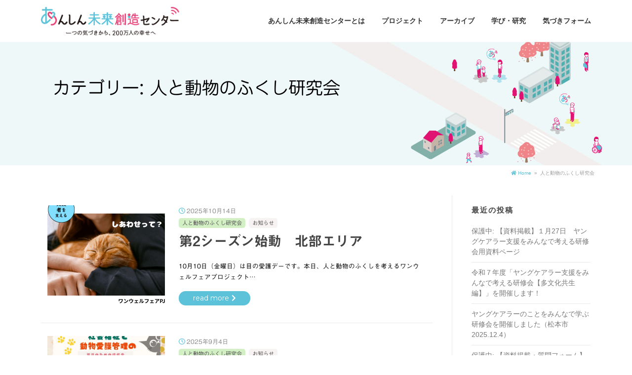

--- FILE ---
content_type: text/html; charset=UTF-8
request_url: https://www.anshin-nagano.jp/category/one-welfare/
body_size: 22085
content:
<!DOCTYPE html>
<html dir="ltr" lang="ja" prefix="og: https://ogp.me/ns#">
<head>
<meta charset="UTF-8">
<meta name="viewport" content="width=device-width, initial-scale=1">
<link rel="profile" href="http://gmpg.org/xfn/11">
<link rel="pingback" href="https://www.anshin-nagano.jp/xmlrpc.php">

<title>人と動物のふくし研究会 | あんしん未来創造センター</title>
<script type="text/javascript">
/* <![CDATA[ */
window.JetpackScriptData = {"site":{"icon":"https://i0.wp.com/www.anshin-nagano.jp/wp-content/uploads/2022/03/cropped-favicon.png?w=64\u0026ssl=1","title":"あんしん未来創造センター","host":"unknown","is_wpcom_platform":false}};
/* ]]> */
</script>
	<style>img:is([sizes="auto" i], [sizes^="auto," i]) { contain-intrinsic-size: 3000px 1500px }</style>
	
		<!-- All in One SEO 4.9.3 - aioseo.com -->
	<meta name="robots" content="max-image-preview:large" />
	<link rel="canonical" href="https://www.anshin-nagano.jp/category/one-welfare/" />
	<link rel="next" href="https://www.anshin-nagano.jp/category/one-welfare/page/2/" />
	<meta name="generator" content="All in One SEO (AIOSEO) 4.9.3" />

		<!-- Google tag (gtag.js) -->
<script async src="https://www.googletagmanager.com/gtag/js?id=G-HMS7V972LZ"></script>
<script>
  window.dataLayer = window.dataLayer || [];
  function gtag(){dataLayer.push(arguments);}
  gtag('js', new Date());

  gtag('config', 'G-HMS7V972LZ');
</script>
		<script type="application/ld+json" class="aioseo-schema">
			{"@context":"https:\/\/schema.org","@graph":[{"@type":"BreadcrumbList","@id":"https:\/\/www.anshin-nagano.jp\/category\/one-welfare\/#breadcrumblist","itemListElement":[{"@type":"ListItem","@id":"https:\/\/www.anshin-nagano.jp#listItem","position":1,"name":"\u30db\u30fc\u30e0","item":"https:\/\/www.anshin-nagano.jp","nextItem":{"@type":"ListItem","@id":"https:\/\/www.anshin-nagano.jp\/category\/one-welfare\/#listItem","name":"\u4eba\u3068\u52d5\u7269\u306e\u3075\u304f\u3057\u7814\u7a76\u4f1a"}},{"@type":"ListItem","@id":"https:\/\/www.anshin-nagano.jp\/category\/one-welfare\/#listItem","position":2,"name":"\u4eba\u3068\u52d5\u7269\u306e\u3075\u304f\u3057\u7814\u7a76\u4f1a","previousItem":{"@type":"ListItem","@id":"https:\/\/www.anshin-nagano.jp#listItem","name":"\u30db\u30fc\u30e0"}}]},{"@type":"CollectionPage","@id":"https:\/\/www.anshin-nagano.jp\/category\/one-welfare\/#collectionpage","url":"https:\/\/www.anshin-nagano.jp\/category\/one-welfare\/","name":"\u4eba\u3068\u52d5\u7269\u306e\u3075\u304f\u3057\u7814\u7a76\u4f1a | \u3042\u3093\u3057\u3093\u672a\u6765\u5275\u9020\u30bb\u30f3\u30bf\u30fc","inLanguage":"ja","isPartOf":{"@id":"https:\/\/www.anshin-nagano.jp\/#website"},"breadcrumb":{"@id":"https:\/\/www.anshin-nagano.jp\/category\/one-welfare\/#breadcrumblist"}},{"@type":"Organization","@id":"https:\/\/www.anshin-nagano.jp\/#organization","name":"\u3042\u3093\u3057\u3093\u672a\u6765\u5275\u9020\u30bb\u30f3\u30bf\u30fc","description":"\u4e00\u3064\u306e\u6c17\u3065\u304d\u304b\u3089200\u4e07\u4eba\u306e\u5e78\u305b\u3078","url":"https:\/\/www.anshin-nagano.jp\/","logo":{"@type":"ImageObject","url":"https:\/\/www.anshin-nagano.jp\/wp-content\/uploads\/2022\/03\/cropped-logotype-min.png","@id":"https:\/\/www.anshin-nagano.jp\/category\/one-welfare\/#organizationLogo","width":647,"height":134},"image":{"@id":"https:\/\/www.anshin-nagano.jp\/category\/one-welfare\/#organizationLogo"}},{"@type":"WebSite","@id":"https:\/\/www.anshin-nagano.jp\/#website","url":"https:\/\/www.anshin-nagano.jp\/","name":"\u3042\u3093\u3057\u3093\u672a\u6765\u5275\u9020\u30bb\u30f3\u30bf\u30fc","description":"\u4e00\u3064\u306e\u6c17\u3065\u304d\u304b\u3089200\u4e07\u4eba\u306e\u5e78\u305b\u3078","inLanguage":"ja","publisher":{"@id":"https:\/\/www.anshin-nagano.jp\/#organization"}}]}
		</script>
		<!-- All in One SEO -->

<!-- Jetpack Site Verification Tags -->
<meta name="google-site-verification" content="-K-_tiVdYBU-pul39L7sV-fRxNuFUdQxoiApjFehBrA" />
<link rel='dns-prefetch' href='//webfonts.xserver.jp' />
<link rel='dns-prefetch' href='//stats.wp.com' />
<link rel='dns-prefetch' href='//stackpath.bootstrapcdn.com' />
<link rel='dns-prefetch' href='//fonts.googleapis.com' />
<link rel='dns-prefetch' href='//use.fontawesome.com' />
<link rel='dns-prefetch' href='//cdn.jsdelivr.net' />
<link rel="alternate" type="application/rss+xml" title="あんしん未来創造センター &raquo; フィード" href="https://www.anshin-nagano.jp/feed/" />
<link rel="alternate" type="application/rss+xml" title="あんしん未来創造センター &raquo; コメントフィード" href="https://www.anshin-nagano.jp/comments/feed/" />
<link rel="alternate" type="application/rss+xml" title="あんしん未来創造センター &raquo; 人と動物のふくし研究会 カテゴリーのフィード" href="https://www.anshin-nagano.jp/category/one-welfare/feed/" />
<script type="text/javascript">
/* <![CDATA[ */
window._wpemojiSettings = {"baseUrl":"https:\/\/s.w.org\/images\/core\/emoji\/16.0.1\/72x72\/","ext":".png","svgUrl":"https:\/\/s.w.org\/images\/core\/emoji\/16.0.1\/svg\/","svgExt":".svg","source":{"concatemoji":"https:\/\/www.anshin-nagano.jp\/wp-includes\/js\/wp-emoji-release.min.js?ver=6.8.3"}};
/*! This file is auto-generated */
!function(s,n){var o,i,e;function c(e){try{var t={supportTests:e,timestamp:(new Date).valueOf()};sessionStorage.setItem(o,JSON.stringify(t))}catch(e){}}function p(e,t,n){e.clearRect(0,0,e.canvas.width,e.canvas.height),e.fillText(t,0,0);var t=new Uint32Array(e.getImageData(0,0,e.canvas.width,e.canvas.height).data),a=(e.clearRect(0,0,e.canvas.width,e.canvas.height),e.fillText(n,0,0),new Uint32Array(e.getImageData(0,0,e.canvas.width,e.canvas.height).data));return t.every(function(e,t){return e===a[t]})}function u(e,t){e.clearRect(0,0,e.canvas.width,e.canvas.height),e.fillText(t,0,0);for(var n=e.getImageData(16,16,1,1),a=0;a<n.data.length;a++)if(0!==n.data[a])return!1;return!0}function f(e,t,n,a){switch(t){case"flag":return n(e,"\ud83c\udff3\ufe0f\u200d\u26a7\ufe0f","\ud83c\udff3\ufe0f\u200b\u26a7\ufe0f")?!1:!n(e,"\ud83c\udde8\ud83c\uddf6","\ud83c\udde8\u200b\ud83c\uddf6")&&!n(e,"\ud83c\udff4\udb40\udc67\udb40\udc62\udb40\udc65\udb40\udc6e\udb40\udc67\udb40\udc7f","\ud83c\udff4\u200b\udb40\udc67\u200b\udb40\udc62\u200b\udb40\udc65\u200b\udb40\udc6e\u200b\udb40\udc67\u200b\udb40\udc7f");case"emoji":return!a(e,"\ud83e\udedf")}return!1}function g(e,t,n,a){var r="undefined"!=typeof WorkerGlobalScope&&self instanceof WorkerGlobalScope?new OffscreenCanvas(300,150):s.createElement("canvas"),o=r.getContext("2d",{willReadFrequently:!0}),i=(o.textBaseline="top",o.font="600 32px Arial",{});return e.forEach(function(e){i[e]=t(o,e,n,a)}),i}function t(e){var t=s.createElement("script");t.src=e,t.defer=!0,s.head.appendChild(t)}"undefined"!=typeof Promise&&(o="wpEmojiSettingsSupports",i=["flag","emoji"],n.supports={everything:!0,everythingExceptFlag:!0},e=new Promise(function(e){s.addEventListener("DOMContentLoaded",e,{once:!0})}),new Promise(function(t){var n=function(){try{var e=JSON.parse(sessionStorage.getItem(o));if("object"==typeof e&&"number"==typeof e.timestamp&&(new Date).valueOf()<e.timestamp+604800&&"object"==typeof e.supportTests)return e.supportTests}catch(e){}return null}();if(!n){if("undefined"!=typeof Worker&&"undefined"!=typeof OffscreenCanvas&&"undefined"!=typeof URL&&URL.createObjectURL&&"undefined"!=typeof Blob)try{var e="postMessage("+g.toString()+"("+[JSON.stringify(i),f.toString(),p.toString(),u.toString()].join(",")+"));",a=new Blob([e],{type:"text/javascript"}),r=new Worker(URL.createObjectURL(a),{name:"wpTestEmojiSupports"});return void(r.onmessage=function(e){c(n=e.data),r.terminate(),t(n)})}catch(e){}c(n=g(i,f,p,u))}t(n)}).then(function(e){for(var t in e)n.supports[t]=e[t],n.supports.everything=n.supports.everything&&n.supports[t],"flag"!==t&&(n.supports.everythingExceptFlag=n.supports.everythingExceptFlag&&n.supports[t]);n.supports.everythingExceptFlag=n.supports.everythingExceptFlag&&!n.supports.flag,n.DOMReady=!1,n.readyCallback=function(){n.DOMReady=!0}}).then(function(){return e}).then(function(){var e;n.supports.everything||(n.readyCallback(),(e=n.source||{}).concatemoji?t(e.concatemoji):e.wpemoji&&e.twemoji&&(t(e.twemoji),t(e.wpemoji)))}))}((window,document),window._wpemojiSettings);
/* ]]> */
</script>
<style id='wp-emoji-styles-inline-css' type='text/css'>

	img.wp-smiley, img.emoji {
		display: inline !important;
		border: none !important;
		box-shadow: none !important;
		height: 1em !important;
		width: 1em !important;
		margin: 0 0.07em !important;
		vertical-align: -0.1em !important;
		background: none !important;
		padding: 0 !important;
	}
</style>
<link rel='stylesheet' id='wp-block-library-css' href='https://www.anshin-nagano.jp/wp-includes/css/dist/block-library/style.min.css?ver=6.8.3' type='text/css' media='all' />
<link rel='stylesheet' id='aioseo/css/src/vue/standalone/blocks/table-of-contents/global.scss-css' href='https://www.anshin-nagano.jp/wp-content/plugins/all-in-one-seo-pack/dist/Lite/assets/css/table-of-contents/global.e90f6d47.css?ver=4.9.3' type='text/css' media='all' />
<link rel='stylesheet' id='mediaelement-css' href='https://www.anshin-nagano.jp/wp-includes/js/mediaelement/mediaelementplayer-legacy.min.css?ver=4.2.17' type='text/css' media='all' />
<link rel='stylesheet' id='wp-mediaelement-css' href='https://www.anshin-nagano.jp/wp-includes/js/mediaelement/wp-mediaelement.min.css?ver=6.8.3' type='text/css' media='all' />
<style id='jetpack-sharing-buttons-style-inline-css' type='text/css'>
.jetpack-sharing-buttons__services-list{display:flex;flex-direction:row;flex-wrap:wrap;gap:0;list-style-type:none;margin:5px;padding:0}.jetpack-sharing-buttons__services-list.has-small-icon-size{font-size:12px}.jetpack-sharing-buttons__services-list.has-normal-icon-size{font-size:16px}.jetpack-sharing-buttons__services-list.has-large-icon-size{font-size:24px}.jetpack-sharing-buttons__services-list.has-huge-icon-size{font-size:36px}@media print{.jetpack-sharing-buttons__services-list{display:none!important}}.editor-styles-wrapper .wp-block-jetpack-sharing-buttons{gap:0;padding-inline-start:0}ul.jetpack-sharing-buttons__services-list.has-background{padding:1.25em 2.375em}
</style>
<link rel='stylesheet' id='dashicons-css' href='https://www.anshin-nagano.jp/wp-includes/css/dashicons.min.css?ver=6.8.3' type='text/css' media='all' />
<style id='global-styles-inline-css' type='text/css'>
:root{--wp--preset--aspect-ratio--square: 1;--wp--preset--aspect-ratio--4-3: 4/3;--wp--preset--aspect-ratio--3-4: 3/4;--wp--preset--aspect-ratio--3-2: 3/2;--wp--preset--aspect-ratio--2-3: 2/3;--wp--preset--aspect-ratio--16-9: 16/9;--wp--preset--aspect-ratio--9-16: 9/16;--wp--preset--color--black: #000000;--wp--preset--color--cyan-bluish-gray: #abb8c3;--wp--preset--color--white: #ffffff;--wp--preset--color--pale-pink: #f78da7;--wp--preset--color--vivid-red: #cf2e2e;--wp--preset--color--luminous-vivid-orange: #ff6900;--wp--preset--color--luminous-vivid-amber: #fcb900;--wp--preset--color--light-green-cyan: #7bdcb5;--wp--preset--color--vivid-green-cyan: #00d084;--wp--preset--color--pale-cyan-blue: #8ed1fc;--wp--preset--color--vivid-cyan-blue: #0693e3;--wp--preset--color--vivid-purple: #9b51e0;--wp--preset--color--theme-blue: #5bc2d9;--wp--preset--color--theme-pink: #e84478;--wp--preset--color--theme-yellow: #fcee21;--wp--preset--gradient--vivid-cyan-blue-to-vivid-purple: linear-gradient(135deg,rgba(6,147,227,1) 0%,rgb(155,81,224) 100%);--wp--preset--gradient--light-green-cyan-to-vivid-green-cyan: linear-gradient(135deg,rgb(122,220,180) 0%,rgb(0,208,130) 100%);--wp--preset--gradient--luminous-vivid-amber-to-luminous-vivid-orange: linear-gradient(135deg,rgba(252,185,0,1) 0%,rgba(255,105,0,1) 100%);--wp--preset--gradient--luminous-vivid-orange-to-vivid-red: linear-gradient(135deg,rgba(255,105,0,1) 0%,rgb(207,46,46) 100%);--wp--preset--gradient--very-light-gray-to-cyan-bluish-gray: linear-gradient(135deg,rgb(238,238,238) 0%,rgb(169,184,195) 100%);--wp--preset--gradient--cool-to-warm-spectrum: linear-gradient(135deg,rgb(74,234,220) 0%,rgb(151,120,209) 20%,rgb(207,42,186) 40%,rgb(238,44,130) 60%,rgb(251,105,98) 80%,rgb(254,248,76) 100%);--wp--preset--gradient--blush-light-purple: linear-gradient(135deg,rgb(255,206,236) 0%,rgb(152,150,240) 100%);--wp--preset--gradient--blush-bordeaux: linear-gradient(135deg,rgb(254,205,165) 0%,rgb(254,45,45) 50%,rgb(107,0,62) 100%);--wp--preset--gradient--luminous-dusk: linear-gradient(135deg,rgb(255,203,112) 0%,rgb(199,81,192) 50%,rgb(65,88,208) 100%);--wp--preset--gradient--pale-ocean: linear-gradient(135deg,rgb(255,245,203) 0%,rgb(182,227,212) 50%,rgb(51,167,181) 100%);--wp--preset--gradient--electric-grass: linear-gradient(135deg,rgb(202,248,128) 0%,rgb(113,206,126) 100%);--wp--preset--gradient--midnight: linear-gradient(135deg,rgb(2,3,129) 0%,rgb(40,116,252) 100%);--wp--preset--font-size--small: .8rem;--wp--preset--font-size--medium: 1.8rem;--wp--preset--font-size--large: 2.5rem;--wp--preset--font-size--x-large: clamp(1.75rem, 3vw, 2.25rem);--wp--preset--spacing--20: 0.44rem;--wp--preset--spacing--30: 0.67rem;--wp--preset--spacing--40: 1rem;--wp--preset--spacing--50: 1.5rem;--wp--preset--spacing--60: 2.25rem;--wp--preset--spacing--70: 3.38rem;--wp--preset--spacing--80: 5.06rem;--wp--preset--shadow--natural: 6px 6px 9px rgba(0, 0, 0, 0.2);--wp--preset--shadow--deep: 12px 12px 50px rgba(0, 0, 0, 0.4);--wp--preset--shadow--sharp: 6px 6px 0px rgba(0, 0, 0, 0.2);--wp--preset--shadow--outlined: 6px 6px 0px -3px rgba(255, 255, 255, 1), 6px 6px rgba(0, 0, 0, 1);--wp--preset--shadow--crisp: 6px 6px 0px rgba(0, 0, 0, 1);}:root { --wp--style--global--content-size: 650px;--wp--style--global--wide-size: 1000px; }:where(body) { margin: 0; }.wp-site-blocks > .alignleft { float: left; margin-right: 2em; }.wp-site-blocks > .alignright { float: right; margin-left: 2em; }.wp-site-blocks > .aligncenter { justify-content: center; margin-left: auto; margin-right: auto; }:where(.wp-site-blocks) > * { margin-block-start: 24px; margin-block-end: 0; }:where(.wp-site-blocks) > :first-child { margin-block-start: 0; }:where(.wp-site-blocks) > :last-child { margin-block-end: 0; }:root { --wp--style--block-gap: 24px; }:root :where(.is-layout-flow) > :first-child{margin-block-start: 0;}:root :where(.is-layout-flow) > :last-child{margin-block-end: 0;}:root :where(.is-layout-flow) > *{margin-block-start: 24px;margin-block-end: 0;}:root :where(.is-layout-constrained) > :first-child{margin-block-start: 0;}:root :where(.is-layout-constrained) > :last-child{margin-block-end: 0;}:root :where(.is-layout-constrained) > *{margin-block-start: 24px;margin-block-end: 0;}:root :where(.is-layout-flex){gap: 24px;}:root :where(.is-layout-grid){gap: 24px;}.is-layout-flow > .alignleft{float: left;margin-inline-start: 0;margin-inline-end: 2em;}.is-layout-flow > .alignright{float: right;margin-inline-start: 2em;margin-inline-end: 0;}.is-layout-flow > .aligncenter{margin-left: auto !important;margin-right: auto !important;}.is-layout-constrained > .alignleft{float: left;margin-inline-start: 0;margin-inline-end: 2em;}.is-layout-constrained > .alignright{float: right;margin-inline-start: 2em;margin-inline-end: 0;}.is-layout-constrained > .aligncenter{margin-left: auto !important;margin-right: auto !important;}.is-layout-constrained > :where(:not(.alignleft):not(.alignright):not(.alignfull)){max-width: var(--wp--style--global--content-size);margin-left: auto !important;margin-right: auto !important;}.is-layout-constrained > .alignwide{max-width: var(--wp--style--global--wide-size);}body .is-layout-flex{display: flex;}.is-layout-flex{flex-wrap: wrap;align-items: center;}.is-layout-flex > :is(*, div){margin: 0;}body .is-layout-grid{display: grid;}.is-layout-grid > :is(*, div){margin: 0;}body{padding-top: 0px;padding-right: 0px;padding-bottom: 0px;padding-left: 0px;}a:where(:not(.wp-element-button)){text-decoration: underline;}:root :where(.wp-element-button, .wp-block-button__link){background-color: #32373c;border-width: 0;color: #fff;font-family: inherit;font-size: inherit;line-height: inherit;padding: calc(0.667em + 2px) calc(1.333em + 2px);text-decoration: none;}.has-black-color{color: var(--wp--preset--color--black) !important;}.has-cyan-bluish-gray-color{color: var(--wp--preset--color--cyan-bluish-gray) !important;}.has-white-color{color: var(--wp--preset--color--white) !important;}.has-pale-pink-color{color: var(--wp--preset--color--pale-pink) !important;}.has-vivid-red-color{color: var(--wp--preset--color--vivid-red) !important;}.has-luminous-vivid-orange-color{color: var(--wp--preset--color--luminous-vivid-orange) !important;}.has-luminous-vivid-amber-color{color: var(--wp--preset--color--luminous-vivid-amber) !important;}.has-light-green-cyan-color{color: var(--wp--preset--color--light-green-cyan) !important;}.has-vivid-green-cyan-color{color: var(--wp--preset--color--vivid-green-cyan) !important;}.has-pale-cyan-blue-color{color: var(--wp--preset--color--pale-cyan-blue) !important;}.has-vivid-cyan-blue-color{color: var(--wp--preset--color--vivid-cyan-blue) !important;}.has-vivid-purple-color{color: var(--wp--preset--color--vivid-purple) !important;}.has-theme-blue-color{color: var(--wp--preset--color--theme-blue) !important;}.has-theme-pink-color{color: var(--wp--preset--color--theme-pink) !important;}.has-theme-yellow-color{color: var(--wp--preset--color--theme-yellow) !important;}.has-black-background-color{background-color: var(--wp--preset--color--black) !important;}.has-cyan-bluish-gray-background-color{background-color: var(--wp--preset--color--cyan-bluish-gray) !important;}.has-white-background-color{background-color: var(--wp--preset--color--white) !important;}.has-pale-pink-background-color{background-color: var(--wp--preset--color--pale-pink) !important;}.has-vivid-red-background-color{background-color: var(--wp--preset--color--vivid-red) !important;}.has-luminous-vivid-orange-background-color{background-color: var(--wp--preset--color--luminous-vivid-orange) !important;}.has-luminous-vivid-amber-background-color{background-color: var(--wp--preset--color--luminous-vivid-amber) !important;}.has-light-green-cyan-background-color{background-color: var(--wp--preset--color--light-green-cyan) !important;}.has-vivid-green-cyan-background-color{background-color: var(--wp--preset--color--vivid-green-cyan) !important;}.has-pale-cyan-blue-background-color{background-color: var(--wp--preset--color--pale-cyan-blue) !important;}.has-vivid-cyan-blue-background-color{background-color: var(--wp--preset--color--vivid-cyan-blue) !important;}.has-vivid-purple-background-color{background-color: var(--wp--preset--color--vivid-purple) !important;}.has-theme-blue-background-color{background-color: var(--wp--preset--color--theme-blue) !important;}.has-theme-pink-background-color{background-color: var(--wp--preset--color--theme-pink) !important;}.has-theme-yellow-background-color{background-color: var(--wp--preset--color--theme-yellow) !important;}.has-black-border-color{border-color: var(--wp--preset--color--black) !important;}.has-cyan-bluish-gray-border-color{border-color: var(--wp--preset--color--cyan-bluish-gray) !important;}.has-white-border-color{border-color: var(--wp--preset--color--white) !important;}.has-pale-pink-border-color{border-color: var(--wp--preset--color--pale-pink) !important;}.has-vivid-red-border-color{border-color: var(--wp--preset--color--vivid-red) !important;}.has-luminous-vivid-orange-border-color{border-color: var(--wp--preset--color--luminous-vivid-orange) !important;}.has-luminous-vivid-amber-border-color{border-color: var(--wp--preset--color--luminous-vivid-amber) !important;}.has-light-green-cyan-border-color{border-color: var(--wp--preset--color--light-green-cyan) !important;}.has-vivid-green-cyan-border-color{border-color: var(--wp--preset--color--vivid-green-cyan) !important;}.has-pale-cyan-blue-border-color{border-color: var(--wp--preset--color--pale-cyan-blue) !important;}.has-vivid-cyan-blue-border-color{border-color: var(--wp--preset--color--vivid-cyan-blue) !important;}.has-vivid-purple-border-color{border-color: var(--wp--preset--color--vivid-purple) !important;}.has-theme-blue-border-color{border-color: var(--wp--preset--color--theme-blue) !important;}.has-theme-pink-border-color{border-color: var(--wp--preset--color--theme-pink) !important;}.has-theme-yellow-border-color{border-color: var(--wp--preset--color--theme-yellow) !important;}.has-vivid-cyan-blue-to-vivid-purple-gradient-background{background: var(--wp--preset--gradient--vivid-cyan-blue-to-vivid-purple) !important;}.has-light-green-cyan-to-vivid-green-cyan-gradient-background{background: var(--wp--preset--gradient--light-green-cyan-to-vivid-green-cyan) !important;}.has-luminous-vivid-amber-to-luminous-vivid-orange-gradient-background{background: var(--wp--preset--gradient--luminous-vivid-amber-to-luminous-vivid-orange) !important;}.has-luminous-vivid-orange-to-vivid-red-gradient-background{background: var(--wp--preset--gradient--luminous-vivid-orange-to-vivid-red) !important;}.has-very-light-gray-to-cyan-bluish-gray-gradient-background{background: var(--wp--preset--gradient--very-light-gray-to-cyan-bluish-gray) !important;}.has-cool-to-warm-spectrum-gradient-background{background: var(--wp--preset--gradient--cool-to-warm-spectrum) !important;}.has-blush-light-purple-gradient-background{background: var(--wp--preset--gradient--blush-light-purple) !important;}.has-blush-bordeaux-gradient-background{background: var(--wp--preset--gradient--blush-bordeaux) !important;}.has-luminous-dusk-gradient-background{background: var(--wp--preset--gradient--luminous-dusk) !important;}.has-pale-ocean-gradient-background{background: var(--wp--preset--gradient--pale-ocean) !important;}.has-electric-grass-gradient-background{background: var(--wp--preset--gradient--electric-grass) !important;}.has-midnight-gradient-background{background: var(--wp--preset--gradient--midnight) !important;}.has-small-font-size{font-size: var(--wp--preset--font-size--small) !important;}.has-medium-font-size{font-size: var(--wp--preset--font-size--medium) !important;}.has-large-font-size{font-size: var(--wp--preset--font-size--large) !important;}.has-x-large-font-size{font-size: var(--wp--preset--font-size--x-large) !important;}
:root :where(.wp-block-pullquote){font-size: 1.5em;line-height: 1.6;}
</style>
<link rel='stylesheet' id='contact-form-7-css' href='https://www.anshin-nagano.jp/wp-content/plugins/contact-form-7/includes/css/styles.css?ver=6.1.4' type='text/css' media='all' />
<link rel='stylesheet' id='bootstrap-child-css' href='https://stackpath.bootstrapcdn.com/bootstrap/4.4.1/css/bootstrap.min.css?ver=4.4.1' type='text/css' media='all' />
<link rel='stylesheet' id='screenr-fonts-css' href='https://fonts.googleapis.com/css?family=Open%2BSans%3A400%2C300%2C300italic%2C400italic%2C600%2C600italic%2C700%2C700italic%7CMontserrat%3A400%2C700&#038;subset=latin%2Clatin-ext' type='text/css' media='all' />
<link rel='stylesheet' id='screenr-fa-css' href='https://www.anshin-nagano.jp/wp-content/themes/screenr/assets/fontawesome-v6/css/all.min.css?ver=6.5.1' type='text/css' media='all' />
<link rel='stylesheet' id='screenr-fa-shims-css' href='https://www.anshin-nagano.jp/wp-content/themes/screenr/assets/fontawesome-v6/css/v4-shims.min.css?ver=6.5.1' type='text/css' media='all' />
<link rel='stylesheet' id='bootstrap-css' href='https://www.anshin-nagano.jp/wp-content/themes/screenr/assets/css/bootstrap.min.css?ver=4.0.0' type='text/css' media='all' />
<link rel='stylesheet' id='screenr-style-css' href='https://www.anshin-nagano.jp/wp-content/themes/screenr/style.css?ver=6.8.3' type='text/css' media='all' />
<style id='screenr-style-inline-css' type='text/css'>
	#nav-toggle span,
	#nav-toggle span::before,
	#nav-toggle span::after,
	#nav-toggle.nav-is-visible span::before,
	#nav-toggle.nav-is-visible span::after,

	.transparent #nav-toggle span,
	.transparent #nav-toggle span::before,
	.transparent #nav-toggle span::after,
	.transparent #nav-toggle.nav-is-visible span::before,
	.transparent #nav-toggle.nav-is-visible span::after
	{
		background-color: #e84478;
	}

			.site-branding .site-title,
	.site-branding .site-text-logo,
	.site-branding .site-title a,
	.site-branding .site-text-logo a,
	.site-branding .site-description,
	.transparent .site-branding .site-description,
	.transparent .site-branding .site-title a {
		color: #000000;
	}

			.swiper-slider .swiper-slide .overlay {
		background-color: #ffffff;
		opacity: 0;
	}
			#page-header-cover.swiper-slider.no-image .swiper-slide .overlay {
		background-color: #ffffff;
		opacity: 1;
	}
		.footer-widgets {
		background-color: #ffffff;
	}
	
	
		.footer-widgets .widget-title, .site-footer .sidebar .widget .widget-title {
		color: #ffffff;
	}
	
		.footer-widgets a, .footer-widgets .sidebar .widget a{
		color: #000000;
	}
	
	
	
		.site-footer .site-info {
		background-color: #ffffff;
	}
	
		.site-footer .site-info, .site-footer .site-info a {
		color: #000000;
	}
				input[type="reset"], input[type="submit"], input[type="submit"],
		.btn-theme-primary,
		.btn-theme-primary-outline:hover,
		.features-content .features__item,
		.nav-links a:hover,
		.woocommerce #respond input#submit, .woocommerce a.button, .woocommerce button.button, .woocommerce input.button, .woocommerce button.button.alt
		{
			background-color: #5bc2d9;
		}
		textarea:focus,
		input[type="date"]:focus,
		input[type="datetime"]:focus,
		input[type="datetime-local"]:focus,
		input[type="email"]:focus,
		input[type="month"]:focus,
		input[type="number"]:focus,
		input[type="password"]:focus,
		input[type="search"]:focus,
		input[type="tel"]:focus,
		input[type="text"]:focus,
		input[type="time"]:focus,
		input[type="url"]:focus,
		input[type="week"]:focus {
			border-color: #5bc2d9;
		}

		a,
		.screen-reader-text:hover,
		.screen-reader-text:active,
		.screen-reader-text:focus,
		.header-social a,
		.nav-menu li.current-menu-item > a,
		.nav-menu a:hover,
		.nav-menu ul li a:hover,
		.nav-menu li.onepress-current-item > a,
		.nav-menu ul li.current-menu-item > a,
		.nav-menu > li a.menu-actived,
		.nav-menu.nav-menu-mobile li.nav-current-item > a,
		.site-footer a,
		.site-footer .btt a:hover,
		.highlight,
		.entry-meta a:hover,
		.entry-meta i,
		.sticky .entry-title:after,
		#comments .comment .comment-wrapper .comment-meta .comment-time:hover, #comments .comment .comment-wrapper .comment-meta .comment-reply-link:hover, #comments .comment .comment-wrapper .comment-meta .comment-edit-link:hover,
		.sidebar .widget a:hover,
		.services-content .service-card-icon i,
		.contact-details i,
		.contact-details a .contact-detail-value:hover, .contact-details .contact-detail-value:hover,
		.btn-theme-primary-outline
		{
			color: #5bc2d9;
		}

		.entry-content blockquote {
			border-left: 3px solid #5bc2d9;
		}

		.btn-theme-primary-outline, .btn-theme-primary-outline:hover {
			border-color: #5bc2d9;
		}
		.section-news .entry-grid-elements {
			border-top-color: #5bc2d9;
		}
			.gallery-carousel .g-item{
		padding: 0px 10px;
	}
	.gallery-carousel {
		margin-left: -10px;
		margin-right: -10px;
	}
	.gallery-grid .g-item, .gallery-masonry .g-item .inner {
		padding: 10px;
	}
	.gallery-grid, .gallery-masonry {
		margin: -10px;
	}
	
        .portfolio-content .portfolio-close:hover::before, .portfolio-content .portfolio-close:hover::after,
        .portfolio-controls .previous:hover .icon:before, .portfolio-controls .previous:hover .icon:after,
        .portfolio-controls .previous:hover .icon span,
        .portfolio-controls .next:hover .icon:before, .portfolio-controls .next:hover .icon:after,
        .portfolio-controls .next:hover .icon span,
        .portfolio-controls .back-to-list:hover .btl span {
            background-color: #5bc2d9;
        }
        .portfolio-controls a:hover,
        .team-member .team-member-img .team-social-wrapper .team-member-social a:hover i.fa-stack-1x {
            color: #5bc2d9;
        }
        .card-theme-primary {
            background-color: #5bc2d9;
            border-color: #5bc2d9;
        }
        .pricing__item:hover {
            border-top-color: #5bc2d9;
        }
    
 .section-services{ background-color: rgba(255,255,255,1); } 
 
</style>
<link rel='stylesheet' id='screenr-gallery-lightgallery-css' href='https://www.anshin-nagano.jp/wp-content/themes/screenr/assets/css/lightgallery.css?ver=6.8.3' type='text/css' media='all' />
<link rel='stylesheet' id='fancybox-css' href='https://www.anshin-nagano.jp/wp-content/plugins/easy-fancybox/fancybox/1.5.4/jquery.fancybox.min.css?ver=6.8.3' type='text/css' media='screen' />
<style id='fancybox-inline-css' type='text/css'>
#fancybox-outer{background:#ffffff}#fancybox-content{background:#ffffff;border-color:#ffffff;color:#000000;}#fancybox-title,#fancybox-title-float-main{color:#fff}
</style>
<link rel='stylesheet' id='font-awesome-child-css' href='https://use.fontawesome.com/releases/v5.15.0/css/all.css?ver=5.15.0' type='text/css' media='all' />
<link rel='stylesheet' id='screenr-child-style-css' href='https://www.anshin-nagano.jp/wp-content/themes/anshin-nagano/style.css?ver=1.0.0' type='text/css' media='all' />
<link rel='stylesheet' id='slick-css' href='https://cdn.jsdelivr.net/npm/slick-carousel@1.8.1/slick/slick.css?ver=1.8.1' type='text/css' media='all' />
<link rel='stylesheet' id='slick-theme-css' href='https://cdn.jsdelivr.net/npm/slick-carousel@1.8.1/slick/slick-theme.css?ver=1.8.1' type='text/css' media='all' />
<link rel='stylesheet' id='anshin-nagano-css' href='https://www.anshin-nagano.jp/wp-content/themes/anshin-nagano/assets/css/anshin-nagano.css?ver=2.0.1' type='text/css' media='all' />
<link rel='stylesheet' id='screenr-plus-style-css' href='https://www.anshin-nagano.jp/wp-content/plugins/screenr-plus/screenr-plus.css?ver=6.8.3' type='text/css' media='all' />
<style id='block-visibility-screen-size-styles-inline-css' type='text/css'>
/* Large screens (desktops, 992px and up) */
@media ( min-width: 992px ) {
	.block-visibility-hide-large-screen {
		display: none !important;
	}
}

/* Medium screens (tablets, between 768px and 992px) */
@media ( min-width: 768px ) and ( max-width: 991.98px ) {
	.block-visibility-hide-medium-screen {
		display: none !important;
	}
}

/* Small screens (mobile devices, less than 768px) */
@media ( max-width: 767.98px ) {
	.block-visibility-hide-small-screen {
		display: none !important;
	}
}
</style>
<script type="text/javascript" id="jquery-core-js-extra">
/* <![CDATA[ */
var aagb_local_object = {"ajax_url":"https:\/\/www.anshin-nagano.jp\/wp-admin\/admin-ajax.php","nonce":"b41c60d466","licensing":"","assets":"https:\/\/www.anshin-nagano.jp\/wp-content\/plugins\/advanced-accordion-block\/assets\/"};
/* ]]> */
</script>
<script type="text/javascript" src="https://www.anshin-nagano.jp/wp-includes/js/jquery/jquery.min.js?ver=3.7.1" id="jquery-core-js"></script>
<script type="text/javascript" src="https://www.anshin-nagano.jp/wp-includes/js/jquery/jquery-migrate.min.js?ver=3.4.1" id="jquery-migrate-js"></script>
<script type="text/javascript" src="//webfonts.xserver.jp/js/xserverv3.js?fadein=0&amp;ver=2.0.9" id="typesquare_std-js"></script>
<link rel="https://api.w.org/" href="https://www.anshin-nagano.jp/wp-json/" /><link rel="alternate" title="JSON" type="application/json" href="https://www.anshin-nagano.jp/wp-json/wp/v2/categories/49" /><link rel="EditURI" type="application/rsd+xml" title="RSD" href="https://www.anshin-nagano.jp/xmlrpc.php?rsd" />
<meta name="generator" content="WordPress 6.8.3" />
<style type='text/css'>
#post-4079 h1,#post-4079 .entry-title,#post-4079 h2.section-title,#post-4079 .features__item  h3,#post-4079 .font-marugo,#post-4079 #whom p,#post-4079 .section-idea h3,#post-4079 .swiper-slide-heading{ font-family: "じゅん 201";}#post-4079 .section-subtitle,#post-4079 .font-mincho{ font-family: "A1明朝";}#post-4079 body,#post-4079 h2,#post-4079.hentry,#post-4079 .entry-content p,#post-4079 .post-inner.entry-content p,#post-4079 .service-card-content h3{ font-family: "中ゴシックBBB";}#post-4079 strong,#post-4079 b,#post-4079 .project-accordion h4,#post-4079 h6{ font-family: "見出ゴMB31";}#post-4020 h1,#post-4020 .entry-title,#post-4020 h2.section-title,#post-4020 .features__item  h3,#post-4020 .font-marugo,#post-4020 #whom p,#post-4020 .section-idea h3,#post-4020 .swiper-slide-heading{ font-family: "じゅん 201";}#post-4020 .section-subtitle,#post-4020 .font-mincho{ font-family: "A1明朝";}#post-4020 body,#post-4020 h2,#post-4020.hentry,#post-4020 .entry-content p,#post-4020 .post-inner.entry-content p,#post-4020 .service-card-content h3{ font-family: "中ゴシックBBB";}#post-4020 strong,#post-4020 b,#post-4020 .project-accordion h4,#post-4020 h6{ font-family: "見出ゴMB31";}#post-4059 h1,#post-4059 .entry-title,#post-4059 h2.section-title,#post-4059 .features__item  h3,#post-4059 .font-marugo,#post-4059 #whom p,#post-4059 .section-idea h3,#post-4059 .swiper-slide-heading{ font-family: "じゅん 201";}#post-4059 .section-subtitle,#post-4059 .font-mincho{ font-family: "A1明朝";}#post-4059 body,#post-4059 h2,#post-4059.hentry,#post-4059 .entry-content p,#post-4059 .post-inner.entry-content p,#post-4059 .service-card-content h3{ font-family: "中ゴシックBBB";}#post-4059 strong,#post-4059 b,#post-4059 .project-accordion h4,#post-4059 h6{ font-family: "見出ゴMB31";}#post-4043 h1,#post-4043 .entry-title,#post-4043 h2.section-title,#post-4043 .features__item  h3,#post-4043 .font-marugo,#post-4043 #whom p,#post-4043 .section-idea h3,#post-4043 .swiper-slide-heading{ font-family: "じゅん 201";}#post-4043 .section-subtitle,#post-4043 .font-mincho{ font-family: "A1明朝";}#post-4043 body,#post-4043 h2,#post-4043.hentry,#post-4043 .entry-content p,#post-4043 .post-inner.entry-content p,#post-4043 .service-card-content h3{ font-family: "中ゴシックBBB";}#post-4043 strong,#post-4043 b,#post-4043 .project-accordion h4,#post-4043 h6{ font-family: "見出ゴMB31";}#post-3746 h1,#post-3746 .entry-title,#post-3746 h2.section-title,#post-3746 .features__item  h3,#post-3746 .font-marugo,#post-3746 #whom p,#post-3746 .section-idea h3,#post-3746 .swiper-slide-heading{ font-family: "じゅん 201";}#post-3746 .section-subtitle,#post-3746 .font-mincho{ font-family: "A1明朝";}#post-3746 body,#post-3746 h2,#post-3746.hentry,#post-3746 .entry-content p,#post-3746 .post-inner.entry-content p,#post-3746 .service-card-content h3{ font-family: "中ゴシックBBB";}#post-3746 strong,#post-3746 b,#post-3746 .project-accordion h4,#post-3746 h6{ font-family: "見出ゴMB31";}#post-3667 h1,#post-3667 .entry-title,#post-3667 h2.section-title,#post-3667 .features__item  h3,#post-3667 .font-marugo,#post-3667 #whom p,#post-3667 .section-idea h3,#post-3667 .swiper-slide-heading{ font-family: "じゅん 201";}#post-3667 .section-subtitle,#post-3667 .font-mincho{ font-family: "A1明朝";}#post-3667 body,#post-3667 h2,#post-3667.hentry,#post-3667 .entry-content p,#post-3667 .post-inner.entry-content p,#post-3667 .service-card-content h3{ font-family: "中ゴシックBBB";}#post-3667 strong,#post-3667 b,#post-3667 .project-accordion h4,#post-3667 h6{ font-family: "見出ゴMB31";}#post-3652 h1,#post-3652 .entry-title,#post-3652 h2.section-title,#post-3652 .features__item  h3,#post-3652 .font-marugo,#post-3652 #whom p,#post-3652 .section-idea h3,#post-3652 .swiper-slide-heading{ font-family: "じゅん 201";}#post-3652 .section-subtitle,#post-3652 .font-mincho{ font-family: "A1明朝";}#post-3652 body,#post-3652 h2,#post-3652.hentry,#post-3652 .entry-content p,#post-3652 .post-inner.entry-content p,#post-3652 .service-card-content h3{ font-family: "中ゴシックBBB";}#post-3652 strong,#post-3652 b,#post-3652 .project-accordion h4,#post-3652 h6{ font-family: "見出ゴMB31";}#post-3630 h1,#post-3630 .entry-title,#post-3630 h2.section-title,#post-3630 .features__item  h3,#post-3630 .font-marugo,#post-3630 #whom p,#post-3630 .section-idea h3,#post-3630 .swiper-slide-heading{ font-family: "じゅん 201";}#post-3630 .section-subtitle,#post-3630 .font-mincho{ font-family: "A1明朝";}#post-3630 body,#post-3630 h2,#post-3630.hentry,#post-3630 .entry-content p,#post-3630 .post-inner.entry-content p,#post-3630 .service-card-content h3{ font-family: "中ゴシックBBB";}#post-3630 strong,#post-3630 b,#post-3630 .project-accordion h4,#post-3630 h6{ font-family: "見出ゴMB31";}#post-3494 h1,#post-3494 .entry-title,#post-3494 h2.section-title,#post-3494 .features__item  h3,#post-3494 .font-marugo,#post-3494 #whom p,#post-3494 .section-idea h3,#post-3494 .swiper-slide-heading{ font-family: "じゅん 201";}#post-3494 .section-subtitle,#post-3494 .font-mincho{ font-family: "A1明朝";}#post-3494 body,#post-3494 h2,#post-3494.hentry,#post-3494 .entry-content p,#post-3494 .post-inner.entry-content p,#post-3494 .service-card-content h3{ font-family: "中ゴシックBBB";}#post-3494 strong,#post-3494 b,#post-3494 .project-accordion h4,#post-3494 h6{ font-family: "見出ゴMB31";}#post-3199 h1,#post-3199 .entry-title,#post-3199 h2.section-title,#post-3199 .features__item  h3,#post-3199 .font-marugo,#post-3199 #whom p,#post-3199 .section-idea h3,#post-3199 .swiper-slide-heading{ font-family: "じゅん 201";}#post-3199 .section-subtitle,#post-3199 .font-mincho{ font-family: "A1明朝";}#post-3199 body,#post-3199 h2,#post-3199.hentry,#post-3199 .entry-content p,#post-3199 .post-inner.entry-content p,#post-3199 .service-card-content h3{ font-family: "中ゴシックBBB";}#post-3199 strong,#post-3199 b,#post-3199 .project-accordion h4,#post-3199 h6{ font-family: "見出ゴMB31";}#post-3479 h1,#post-3479 .entry-title,#post-3479 h2.section-title,#post-3479 .features__item  h3,#post-3479 .font-marugo,#post-3479 #whom p,#post-3479 .section-idea h3,#post-3479 .swiper-slide-heading{ font-family: "じゅん 201";}#post-3479 .section-subtitle,#post-3479 .font-mincho{ font-family: "A1明朝";}#post-3479 body,#post-3479 h2,#post-3479.hentry,#post-3479 .entry-content p,#post-3479 .post-inner.entry-content p,#post-3479 .service-card-content h3{ font-family: "中ゴシックBBB";}#post-3479 strong,#post-3479 b,#post-3479 .project-accordion h4,#post-3479 h6{ font-family: "見出ゴMB31";}#post-3205 h1,#post-3205 .entry-title,#post-3205 h2.section-title,#post-3205 .features__item  h3,#post-3205 .font-marugo,#post-3205 #whom p,#post-3205 .section-idea h3,#post-3205 .swiper-slide-heading{ font-family: "じゅん 201";}#post-3205 .section-subtitle,#post-3205 .font-mincho{ font-family: "A1明朝";}#post-3205 body,#post-3205 h2,#post-3205.hentry,#post-3205 .entry-content p,#post-3205 .post-inner.entry-content p,#post-3205 .service-card-content h3{ font-family: "中ゴシックBBB";}#post-3205 strong,#post-3205 b,#post-3205 .project-accordion h4,#post-3205 h6{ font-family: "見出ゴMB31";}#post-2834 h1,#post-2834 .entry-title,#post-2834 h2.section-title,#post-2834 .features__item  h3,#post-2834 .font-marugo,#post-2834 #whom p,#post-2834 .section-idea h3,#post-2834 .swiper-slide-heading{ font-family: "じゅん 201";}#post-2834 .section-subtitle,#post-2834 .font-mincho{ font-family: "A1明朝";}#post-2834 body,#post-2834 h2,#post-2834.hentry,#post-2834 .entry-content p,#post-2834 .post-inner.entry-content p,#post-2834 .service-card-content h3{ font-family: "中ゴシックBBB";}#post-2834 strong,#post-2834 b,#post-2834 .project-accordion h4,#post-2834 h6{ font-family: "見出ゴMB31";}#post-3467 h1,#post-3467 .entry-title,#post-3467 h2.section-title,#post-3467 .features__item  h3,#post-3467 .font-marugo,#post-3467 #whom p,#post-3467 .section-idea h3,#post-3467 .swiper-slide-heading{ font-family: "じゅん 201";}#post-3467 .section-subtitle,#post-3467 .font-mincho{ font-family: "A1明朝";}#post-3467 body,#post-3467 h2,#post-3467.hentry,#post-3467 .entry-content p,#post-3467 .post-inner.entry-content p,#post-3467 .service-card-content h3{ font-family: "中ゴシックBBB";}#post-3467 strong,#post-3467 b,#post-3467 .project-accordion h4,#post-3467 h6{ font-family: "見出ゴMB31";}#post-3473 h1,#post-3473 .entry-title,#post-3473 h2.section-title,#post-3473 .features__item  h3,#post-3473 .font-marugo,#post-3473 #whom p,#post-3473 .section-idea h3,#post-3473 .swiper-slide-heading{ font-family: "じゅん 201";}#post-3473 .section-subtitle,#post-3473 .font-mincho{ font-family: "A1明朝";}#post-3473 body,#post-3473 h2,#post-3473.hentry,#post-3473 .entry-content p,#post-3473 .post-inner.entry-content p,#post-3473 .service-card-content h3{ font-family: "中ゴシックBBB";}#post-3473 strong,#post-3473 b,#post-3473 .project-accordion h4,#post-3473 h6{ font-family: "見出ゴMB31";}#post-3453 h1,#post-3453 .entry-title,#post-3453 h2.section-title,#post-3453 .features__item  h3,#post-3453 .font-marugo,#post-3453 #whom p,#post-3453 .section-idea h3,#post-3453 .swiper-slide-heading{ font-family: "じゅん 201";}#post-3453 .section-subtitle,#post-3453 .font-mincho{ font-family: "A1明朝";}#post-3453 body,#post-3453 h2,#post-3453.hentry,#post-3453 .entry-content p,#post-3453 .post-inner.entry-content p,#post-3453 .service-card-content h3{ font-family: "中ゴシックBBB";}#post-3453 strong,#post-3453 b,#post-3453 .project-accordion h4,#post-3453 h6{ font-family: "見出ゴMB31";}#post-3443 h1,#post-3443 .entry-title,#post-3443 h2.section-title,#post-3443 .features__item  h3,#post-3443 .font-marugo,#post-3443 #whom p,#post-3443 .section-idea h3,#post-3443 .swiper-slide-heading{ font-family: "じゅん 201";}#post-3443 .section-subtitle,#post-3443 .font-mincho{ font-family: "A1明朝";}#post-3443 body,#post-3443 h2,#post-3443.hentry,#post-3443 .entry-content p,#post-3443 .post-inner.entry-content p,#post-3443 .service-card-content h3{ font-family: "中ゴシックBBB";}#post-3443 strong,#post-3443 b,#post-3443 .project-accordion h4,#post-3443 h6{ font-family: "見出ゴMB31";}#post-2637 h1,#post-2637 .entry-title,#post-2637 h2.section-title,#post-2637 .features__item  h3,#post-2637 .font-marugo,#post-2637 #whom p,#post-2637 .section-idea h3,#post-2637 .swiper-slide-heading{ font-family: "じゅん 201";}#post-2637 .section-subtitle,#post-2637 .font-mincho{ font-family: "A1明朝";}#post-2637 body,#post-2637 h2,#post-2637.hentry,#post-2637 .entry-content p,#post-2637 .post-inner.entry-content p,#post-2637 .service-card-content h3{ font-family: "中ゴシックBBB";}#post-2637 strong,#post-2637 b,#post-2637 .project-accordion h4,#post-2637 h6{ font-family: "見出ゴMB31";}#post-2618 h1,#post-2618 .entry-title,#post-2618 h2.section-title,#post-2618 .features__item  h3,#post-2618 .font-marugo,#post-2618 #whom p,#post-2618 .section-idea h3,#post-2618 .swiper-slide-heading{ font-family: "じゅん 201";}#post-2618 .section-subtitle,#post-2618 .font-mincho{ font-family: "A1明朝";}#post-2618 body,#post-2618 h2,#post-2618.hentry,#post-2618 .entry-content p,#post-2618 .post-inner.entry-content p,#post-2618 .service-card-content h3{ font-family: "中ゴシックBBB";}#post-2618 strong,#post-2618 b,#post-2618 .project-accordion h4,#post-2618 h6{ font-family: "見出ゴMB31";}#post-2610 h1,#post-2610 .entry-title,#post-2610 h2.section-title,#post-2610 .features__item  h3,#post-2610 .font-marugo,#post-2610 #whom p,#post-2610 .section-idea h3,#post-2610 .swiper-slide-heading{ font-family: "じゅん 201";}#post-2610 .section-subtitle,#post-2610 .font-mincho{ font-family: "A1明朝";}#post-2610 body,#post-2610 h2,#post-2610.hentry,#post-2610 .entry-content p,#post-2610 .post-inner.entry-content p,#post-2610 .service-card-content h3{ font-family: "中ゴシックBBB";}#post-2610 strong,#post-2610 b,#post-2610 .project-accordion h4,#post-2610 h6{ font-family: "見出ゴMB31";}</style>
	<style>img#wpstats{display:none}</style>
		<link rel="icon" href="https://www.anshin-nagano.jp/wp-content/uploads/2022/03/cropped-favicon-32x32.png" sizes="32x32" />
<link rel="icon" href="https://www.anshin-nagano.jp/wp-content/uploads/2022/03/cropped-favicon-192x192.png" sizes="192x192" />
<link rel="apple-touch-icon" href="https://www.anshin-nagano.jp/wp-content/uploads/2022/03/cropped-favicon-180x180.png" />
<meta name="msapplication-TileImage" content="https://www.anshin-nagano.jp/wp-content/uploads/2022/03/cropped-favicon-270x270.png" />
		<style type="text/css" id="wp-custom-css">
			.grecaptcha-badge { visibility: hidden; }

h2.swiper-slide-heading {
	font-family:  "じゅん 201" !important;
}

h3 {
	font-family: "見出ゴMB31"!important;
}

.btn-theme-primary-outline {
	background-color: #5bc2d9;
}		</style>
		<style id="wp-typography-print-styles" class="wp-typography-print-styles" type="text/css">
body h1, body h2, body h3, body h4, body h5, body h6,
     body .section-title-area .section-title,
     body .section-title-area .section-subtitle, .section-news .entry-grid-title,
     .entry-header .entry-title { 
	font-style: normal;
	text-transform: none;
 }
</style></head>

<body class="archive category category-one-welfare category-49 wp-custom-logo wp-theme-screenr wp-child-theme-anshin-nagano group-blog hfeed no-site-title no-site-tagline header-layout-fixed">
<div id="page" class="site">
	<a class="skip-link screen-reader-text" href="#content">Skip to content</a>
    	<header id="masthead" class="site-header sticky-header" role="banner">
		<div class="container">
			    <div class="site-branding">
        <a href="https://www.anshin-nagano.jp/" class="custom-logo-link  no-t-logo" rel="home" itemprop="url"><img width="647" height="134" src="https://www.anshin-nagano.jp/wp-content/uploads/2022/03/cropped-logotype-min.png" class="custom-logo" alt="あんしん未来創造センター" itemprop="logo" decoding="async" srcset="https://www.anshin-nagano.jp/wp-content/uploads/2022/03/cropped-logotype-min.png 647w, https://www.anshin-nagano.jp/wp-content/uploads/2022/03/cropped-logotype-min-300x62.png 300w" sizes="(max-width: 647px) 100vw, 647px" /></a>    </div><!-- .site-branding -->
    
			<div class="header-right-wrapper">
				<a href="#" id="nav-toggle">Menu<span></span></a>
				<nav id="site-navigation" class="main-navigation" role="navigation">
					<ul class="nav-menu">
						<li id="menu-item-340" class="menu-item menu-item-type-post_type menu-item-object-page menu-item-340"><a href="https://www.anshin-nagano.jp/aboutus/">あんしん未来創造センターとは</a></li>
<li id="menu-item-286" class="menu-item menu-item-type-post_type menu-item-object-page menu-item-has-children menu-item-286"><a href="https://www.anshin-nagano.jp/project/">プロジェクト</a>
<ul class="sub-menu">
	<li id="menu-item-288" class="menu-item menu-item-type-post_type menu-item-object-page menu-item-288"><a href="https://www.anshin-nagano.jp/project/making-place/">ひきこもり支援・居場所づくりプロジェクト</a></li>
	<li id="menu-item-289" class="menu-item menu-item-type-post_type menu-item-object-page menu-item-289"><a href="https://www.anshin-nagano.jp/project/backup-alone/">身寄り問題プロジェクト</a></li>
	<li id="menu-item-881" class="menu-item menu-item-type-post_type menu-item-object-page menu-item-881"><a href="https://www.anshin-nagano.jp/project/young-carer/">ヤングケアラー・若者ケアラー支援プロジェクト</a></li>
	<li id="menu-item-2061" class="menu-item menu-item-type-post_type menu-item-object-page menu-item-2061"><a href="https://www.anshin-nagano.jp/project/one-welfare/">人と動物のふくし研究会</a></li>
</ul>
</li>
<li id="menu-item-3688" class="menu-item menu-item-type-custom menu-item-object-custom menu-item-has-children menu-item-3688"><a href="https://www.anshin-nagano.jp/project/#project-archive">アーカイブ</a>
<ul class="sub-menu">
	<li id="menu-item-598" class="menu-item menu-item-type-post_type menu-item-object-page menu-item-598"><a href="https://www.anshin-nagano.jp/project/youth-support/">社会的養護出身の若者サポートプロジェクト</a></li>
</ul>
</li>
<li id="menu-item-2053" class="menu-item menu-item-type-post_type menu-item-object-page menu-item-has-children menu-item-2053"><a href="https://www.anshin-nagano.jp/labo/">学び・研究</a>
<ul class="sub-menu">
	<li id="menu-item-287" class="menu-item menu-item-type-post_type menu-item-object-page menu-item-287"><a href="https://www.anshin-nagano.jp/labo/coso-lab/">コソ研・長野</a></li>
	<li id="menu-item-2060" class="menu-item menu-item-type-post_type menu-item-object-page menu-item-2060"><a href="https://www.anshin-nagano.jp/labo/future-d-labo/">ソーシャルワーク＆フューチャーデザイン研究</a></li>
</ul>
</li>
<li id="menu-item-74" class="menu-item menu-item-type-post_type menu-item-object-page menu-item-74"><a href="https://www.anshin-nagano.jp/idea-form/">気づきフォーム</a></li>
					</ul>
				</nav>
				<!-- #site-navigation -->
			</div>

		</div>
	</header><!-- #masthead -->

	<section id="page-header-cover" class="section-slider swiper-slider fixed no-image" >
		<div class="swiper-container" data-autoplay="0">
			<div class="swiper-wrapper ">
				<div class="swiper-slide slide-align-center "><div class="swiper-slide-intro"><div class="swiper-intro-inner" style="padding-top: 13%; padding-bottom: 13%; " ><h2 class="swiper-slide-heading">カテゴリー: <span>人と動物のふくし研究会</span></h2></div></div><div class="overlay"></div></div>			</div>
		</div>
	</section>
		<div class="breadcrumb-area container">
		<div class="breadcrumb-inner">
			<span property="itemListElement" typeof="ListItem"><a property="item" typeof="WebPage" title="HOMEへ戻る" href="https://www.anshin-nagano.jp" class="home" ><i class="fas fa-home"></i><span property="name">Home</span></a><meta property="position" content="1"></span>&raquo;<span property="itemListElement" typeof="ListItem"><span property="name" class="archive taxonomy category current-item">人と動物のふくし研究会</span><meta property="url" content="https://www.anshin-nagano.jp/category/one-welfare/"><meta property="position" content="2"></span>		</div>
	</div>

	<div id="content" class="site-content">

		<div id="content-inside" class="container right-sidebar">
			<div id="primary" class="content-area">
				<main id="main" class="site-main" role="main">

				
										
						
<article id="post-4079" class="post-4079 post type-post status-publish format-standard has-post-thumbnail hentry category-one-welfare category-information">
	<div class="container archive-item">
		<div class="row">
			<div class="col-sm-4">
				<div class="entry-thumb">
					<a href="https://www.anshin-nagano.jp/anshinmirai-blog-4079/"><img width="500" height="400" src="https://www.anshin-nagano.jp/wp-content/uploads/2025/10/ワンウェルフェアPJ2-500x400.png" class="attachment-screenr-blog-list size-screenr-blog-list wp-post-image" alt="" decoding="async" /></a>				</div>
			</div>
			<div class="col">
				<header class="entry-header">
											<div class="entry-meta">
							<span class="posted-on"><i aria-hidden="true" class="fa fa-clock-o"></i> <a href="https://www.anshin-nagano.jp/anshinmirai-blog-4079/" rel="bookmark"><time class="entry-date published updated" datetime="2025-10-14T10:22:22+09:00">2025年10月14日</time></a></span><span class="meta-cate"><a href="https://www.anshin-nagano.jp/category/one-welfare/" style="background-color:#d3f0c5">人と動物のふくし研究会</a><a href="https://www.anshin-nagano.jp/category/information/" style="background-color:">お知らせ</a></span>						</div><!-- .entry-meta -->
					
					<h3 class="entry-title"><a href="https://www.anshin-nagano.jp/anshinmirai-blog-4079/" rel="bookmark">第2シーズン始動　北部エリア</a></h3>
				</header><!-- .entry-header -->

				<div class="entry-content archive-excerpt">
					<p>10月10日（金曜日）は目の愛護デーです。本日、人と動物のふくしを考えるワンウェルフェアプロジェクト&#8230;</p>
				</div><!-- .entry-content -->

				<div class="entry-more">
					<a href="https://www.anshin-nagano.jp/anshinmirai-blog-4079/" title="第2シーズン始動　北部エリア" class="btn btn-theme-primary amsc-btn">read more<i aria-hidden="true" class="fa fa-chevron-right"></i></a>
				</div>

			</div>
		</div>
	</div>

</article><!-- #post-## -->

					
						
<article id="post-4020" class="post-4020 post type-post status-publish format-standard has-post-thumbnail hentry category-one-welfare category-information">
	<div class="container archive-item">
		<div class="row">
			<div class="col-sm-4">
				<div class="entry-thumb">
					<a href="https://www.anshin-nagano.jp/anshinmirai-blog-4020/"><img width="283" height="400" src="https://www.anshin-nagano.jp/wp-content/uploads/2025/09/第2回チラシ-pdf.jpg" class="attachment-screenr-blog-list size-screenr-blog-list wp-post-image" alt="" decoding="async" /></a>				</div>
			</div>
			<div class="col">
				<header class="entry-header">
											<div class="entry-meta">
							<span class="posted-on"><i aria-hidden="true" class="fa fa-clock-o"></i> <a href="https://www.anshin-nagano.jp/anshinmirai-blog-4020/" rel="bookmark"><time class="entry-date published updated" datetime="2025-09-04T14:43:57+09:00">2025年9月4日</time></a></span><span class="meta-cate"><a href="https://www.anshin-nagano.jp/category/one-welfare/" style="background-color:#d3f0c5">人と動物のふくし研究会</a><a href="https://www.anshin-nagano.jp/category/information/" style="background-color:">お知らせ</a></span>						</div><!-- .entry-meta -->
					
					<h3 class="entry-title"><a href="https://www.anshin-nagano.jp/anshinmirai-blog-4020/" rel="bookmark">社会福祉と動物愛護管理の連携のための研修会　第2回workshop</a></h3>
				</header><!-- .entry-header -->

				<div class="entry-content archive-excerpt">
					<p>第2シーズン始まります！！皆さんお誘いあわせの上、ご参加ください。</p>
				</div><!-- .entry-content -->

				<div class="entry-more">
					<a href="https://www.anshin-nagano.jp/anshinmirai-blog-4020/" title="社会福祉と動物愛護管理の連携のための研修会　第2回workshop" class="btn btn-theme-primary amsc-btn">read more<i aria-hidden="true" class="fa fa-chevron-right"></i></a>
				</div>

			</div>
		</div>
	</div>

</article><!-- #post-## -->

					
						
<article id="post-4059" class="post-4059 post type-post status-publish format-standard has-post-thumbnail hentry category-one-welfare category-information">
	<div class="container archive-item">
		<div class="row">
			<div class="col-sm-4">
				<div class="entry-thumb">
					<a href="https://www.anshin-nagano.jp/anshinmirai-blog-4059/"><img width="790" height="400" src="https://www.anshin-nagano.jp/wp-content/uploads/2025/10/院内勉強会チラシ_page-0001-e1759898085952-790x400.jpg" class="attachment-screenr-blog-list size-screenr-blog-list wp-post-image" alt="" decoding="async" loading="lazy" /></a>				</div>
			</div>
			<div class="col">
				<header class="entry-header">
											<div class="entry-meta">
							<span class="posted-on"><i aria-hidden="true" class="fa fa-clock-o"></i> <a href="https://www.anshin-nagano.jp/anshinmirai-blog-4059/" rel="bookmark"><time class="entry-date published updated" datetime="2025-09-01T13:29:36+09:00">2025年9月1日</time></a></span><span class="meta-cate"><a href="https://www.anshin-nagano.jp/category/one-welfare/" style="background-color:#d3f0c5">人と動物のふくし研究会</a><a href="https://www.anshin-nagano.jp/category/information/" style="background-color:">お知らせ</a></span>						</div><!-- .entry-meta -->
					
					<h3 class="entry-title"><a href="https://www.anshin-nagano.jp/anshinmirai-blog-4059/" rel="bookmark">生活困窮ペット飼育者支援に関する勉強会のお知らせ</a></h3>
				</header><!-- .entry-header -->

				<div class="entry-content archive-excerpt">
					<p>認定NPO法人人と動物の共生センターでは、「生活困窮ペット飼育者支援に関する院内勉強会」を開催いたし&#8230;</p>
				</div><!-- .entry-content -->

				<div class="entry-more">
					<a href="https://www.anshin-nagano.jp/anshinmirai-blog-4059/" title="生活困窮ペット飼育者支援に関する勉強会のお知らせ" class="btn btn-theme-primary amsc-btn">read more<i aria-hidden="true" class="fa fa-chevron-right"></i></a>
				</div>

			</div>
		</div>
	</div>

</article><!-- #post-## -->

					
						
<article id="post-4043" class="post-4043 post type-post status-publish format-standard has-post-thumbnail hentry category-one-welfare category-information">
	<div class="container archive-item">
		<div class="row">
			<div class="col-sm-4">
				<div class="entry-thumb">
					<a href="https://www.anshin-nagano.jp/anshinmirai-blog-4043/"><img width="790" height="400" src="https://www.anshin-nagano.jp/wp-content/uploads/2025/08/文書1_page-0001-790x400.jpg" class="attachment-screenr-blog-list size-screenr-blog-list wp-post-image" alt="" decoding="async" loading="lazy" /></a>				</div>
			</div>
			<div class="col">
				<header class="entry-header">
											<div class="entry-meta">
							<span class="posted-on"><i aria-hidden="true" class="fa fa-clock-o"></i> <a href="https://www.anshin-nagano.jp/anshinmirai-blog-4043/" rel="bookmark"><time class="entry-date published updated" datetime="2025-08-08T17:30:53+09:00">2025年8月8日</time></a></span><span class="meta-cate"><a href="https://www.anshin-nagano.jp/category/one-welfare/" style="background-color:#d3f0c5">人と動物のふくし研究会</a><a href="https://www.anshin-nagano.jp/category/information/" style="background-color:">お知らせ</a></span>						</div><!-- .entry-meta -->
					
					<h3 class="entry-title"><a href="https://www.anshin-nagano.jp/anshinmirai-blog-4043/" rel="bookmark">2025夏の福祉体験　夏チャレin伊那市社協</a></h3>
				</header><!-- .entry-header -->

				<div class="entry-content archive-excerpt">
					<p>伊那市社会福祉協議会では、夏チャレ～相手を思う心を育もう～と題し、２０名の小学生３年生から高校生を対&#8230;</p>
				</div><!-- .entry-content -->

				<div class="entry-more">
					<a href="https://www.anshin-nagano.jp/anshinmirai-blog-4043/" title="2025夏の福祉体験　夏チャレin伊那市社協" class="btn btn-theme-primary amsc-btn">read more<i aria-hidden="true" class="fa fa-chevron-right"></i></a>
				</div>

			</div>
		</div>
	</div>

</article><!-- #post-## -->

					
						
<article id="post-3746" class="post-3746 post type-post status-publish format-standard has-post-thumbnail hentry category-one-welfare category-information">
	<div class="container archive-item">
		<div class="row">
			<div class="col-sm-4">
				<div class="entry-thumb">
					<a href="https://www.anshin-nagano.jp/anshinmirai-blog-3746/"><img width="790" height="400" src="https://www.anshin-nagano.jp/wp-content/uploads/2025/05/フライヤー）令和7年度-ワンウェルフェア事業_page-0001-790x400.jpg" class="attachment-screenr-blog-list size-screenr-blog-list wp-post-image" alt="" decoding="async" loading="lazy" /></a>				</div>
			</div>
			<div class="col">
				<header class="entry-header">
											<div class="entry-meta">
							<span class="posted-on"><i aria-hidden="true" class="fa fa-clock-o"></i> <a href="https://www.anshin-nagano.jp/anshinmirai-blog-3746/" rel="bookmark"><time class="entry-date published updated" datetime="2025-07-15T17:06:02+09:00">2025年7月15日</time></a></span><span class="meta-cate"><a href="https://www.anshin-nagano.jp/category/one-welfare/" style="background-color:#d3f0c5">人と動物のふくし研究会</a><a href="https://www.anshin-nagano.jp/category/information/" style="background-color:">お知らせ</a></span>						</div><!-- .entry-meta -->
					
					<h3 class="entry-title"><a href="https://www.anshin-nagano.jp/anshinmirai-blog-3746/" rel="bookmark">「アニ研」シーズン１中部エリアで開催</a></h3>
				</header><!-- .entry-header -->

				<div class="entry-content archive-excerpt">
					<p>社会福祉と動物愛護管理の連携のための研修会、通称「アニ研」シーズン１中部エリアは、７月14日（月）に&#8230;</p>
				</div><!-- .entry-content -->

				<div class="entry-more">
					<a href="https://www.anshin-nagano.jp/anshinmirai-blog-3746/" title="「アニ研」シーズン１中部エリアで開催" class="btn btn-theme-primary amsc-btn">read more<i aria-hidden="true" class="fa fa-chevron-right"></i></a>
				</div>

			</div>
		</div>
	</div>

</article><!-- #post-## -->

					
						
<article id="post-3667" class="post-3667 post type-post status-publish format-standard has-post-thumbnail hentry category-one-welfare category-information">
	<div class="container archive-item">
		<div class="row">
			<div class="col-sm-4">
				<div class="entry-thumb">
					<a href="https://www.anshin-nagano.jp/anshinmirai-blog-3667/"><img width="790" height="400" src="https://www.anshin-nagano.jp/wp-content/uploads/2025/05/フライヤー）令和7年度-ワンウェルフェア事業_page-0001-790x400.jpg" class="attachment-screenr-blog-list size-screenr-blog-list wp-post-image" alt="" decoding="async" loading="lazy" /></a>				</div>
			</div>
			<div class="col">
				<header class="entry-header">
											<div class="entry-meta">
							<span class="posted-on"><i aria-hidden="true" class="fa fa-clock-o"></i> <a href="https://www.anshin-nagano.jp/anshinmirai-blog-3667/" rel="bookmark"><time class="entry-date published updated" datetime="2025-07-08T17:37:17+09:00">2025年7月8日</time></a></span><span class="meta-cate"><a href="https://www.anshin-nagano.jp/category/one-welfare/" style="background-color:#d3f0c5">人と動物のふくし研究会</a><a href="https://www.anshin-nagano.jp/category/information/" style="background-color:">お知らせ</a></span>						</div><!-- .entry-meta -->
					
					<h3 class="entry-title"><a href="https://www.anshin-nagano.jp/anshinmirai-blog-3667/" rel="bookmark">「アニ研」シーズン１北部エリアで開催</a></h3>
				</header><!-- .entry-header -->

				<div class="entry-content archive-excerpt">
					<p>社会福祉と動物愛護管理の連携のための研修会、通称「アニ研」シーズン１北部エリアは、７月７日（月）七夕&#8230;</p>
				</div><!-- .entry-content -->

				<div class="entry-more">
					<a href="https://www.anshin-nagano.jp/anshinmirai-blog-3667/" title="「アニ研」シーズン１北部エリアで開催" class="btn btn-theme-primary amsc-btn">read more<i aria-hidden="true" class="fa fa-chevron-right"></i></a>
				</div>

			</div>
		</div>
	</div>

</article><!-- #post-## -->

					
						
<article id="post-3652" class="post-3652 post type-post status-publish format-standard has-post-thumbnail hentry category-one-welfare category-information">
	<div class="container archive-item">
		<div class="row">
			<div class="col-sm-4">
				<div class="entry-thumb">
					<a href="https://www.anshin-nagano.jp/anshinmirai-blog-3652/"><img width="790" height="400" src="https://www.anshin-nagano.jp/wp-content/uploads/2025/05/フライヤー）令和7年度-ワンウェルフェア事業_page-0001-790x400.jpg" class="attachment-screenr-blog-list size-screenr-blog-list wp-post-image" alt="" decoding="async" loading="lazy" /></a>				</div>
			</div>
			<div class="col">
				<header class="entry-header">
											<div class="entry-meta">
							<span class="posted-on"><i aria-hidden="true" class="fa fa-clock-o"></i> <a href="https://www.anshin-nagano.jp/anshinmirai-blog-3652/" rel="bookmark"><time class="entry-date published updated" datetime="2025-07-02T12:30:00+09:00">2025年7月2日</time></a></span><span class="meta-cate"><a href="https://www.anshin-nagano.jp/category/one-welfare/" style="background-color:#d3f0c5">人と動物のふくし研究会</a><a href="https://www.anshin-nagano.jp/category/information/" style="background-color:">お知らせ</a></span>						</div><!-- .entry-meta -->
					
					<h3 class="entry-title"><a href="https://www.anshin-nagano.jp/anshinmirai-blog-3652/" rel="bookmark">「アニ研」シーズン１南信エリアで開催</a></h3>
				</header><!-- .entry-header -->

				<div class="entry-content archive-excerpt">
					<p>　社会福祉と動物愛護管理の連携のための研修会、通称「アニ研」シーズン１が7月2日（水）、南部エリア（&#8230;</p>
				</div><!-- .entry-content -->

				<div class="entry-more">
					<a href="https://www.anshin-nagano.jp/anshinmirai-blog-3652/" title="「アニ研」シーズン１南信エリアで開催" class="btn btn-theme-primary amsc-btn">read more<i aria-hidden="true" class="fa fa-chevron-right"></i></a>
				</div>

			</div>
		</div>
	</div>

</article><!-- #post-## -->

					
						
<article id="post-3630" class="post-3630 post type-post status-publish format-standard has-post-thumbnail hentry category-one-welfare category-information">
	<div class="container archive-item">
		<div class="row">
			<div class="col-sm-4">
				<div class="entry-thumb">
					<a href="https://www.anshin-nagano.jp/anshinmirai-blog-3630/"><img width="283" height="400" src="https://www.anshin-nagano.jp/wp-content/uploads/2025/05/フライヤー）令和7年度-ワンウェルフェア事業-1-pdf.jpg" class="attachment-screenr-blog-list size-screenr-blog-list wp-post-image" alt="" decoding="async" loading="lazy" /></a>				</div>
			</div>
			<div class="col">
				<header class="entry-header">
											<div class="entry-meta">
							<span class="posted-on"><i aria-hidden="true" class="fa fa-clock-o"></i> <a href="https://www.anshin-nagano.jp/anshinmirai-blog-3630/" rel="bookmark"><time class="entry-date published updated" datetime="2025-05-26T11:30:58+09:00">2025年5月26日</time></a></span><span class="meta-cate"><a href="https://www.anshin-nagano.jp/category/one-welfare/" style="background-color:#d3f0c5">人と動物のふくし研究会</a><a href="https://www.anshin-nagano.jp/category/information/" style="background-color:">お知らせ</a></span>						</div><!-- .entry-meta -->
					
					<h3 class="entry-title"><a href="https://www.anshin-nagano.jp/anshinmirai-blog-3630/" rel="bookmark">社会福祉と動物愛護管理の連携のための研修会　第1回workshop</a></h3>
				</header><!-- .entry-header -->

				<div class="entry-content archive-excerpt">
					<p>　近年、ペット（家庭動物）を家族の一員として飼育する家庭が増加している一方、ペットの飼育に関係した様&#8230;</p>
				</div><!-- .entry-content -->

				<div class="entry-more">
					<a href="https://www.anshin-nagano.jp/anshinmirai-blog-3630/" title="社会福祉と動物愛護管理の連携のための研修会　第1回workshop" class="btn btn-theme-primary amsc-btn">read more<i aria-hidden="true" class="fa fa-chevron-right"></i></a>
				</div>

			</div>
		</div>
	</div>

</article><!-- #post-## -->

					
						
<article id="post-3494" class="post-3494 post type-post status-publish format-standard has-post-thumbnail hentry category-one-welfare category-information">
	<div class="container archive-item">
		<div class="row">
			<div class="col-sm-4">
				<div class="entry-thumb">
					<a href="https://www.anshin-nagano.jp/anshinmirai-blog-3494/"><img width="790" height="400" src="https://www.anshin-nagano.jp/wp-content/uploads/2025/03/第３シリーズチラシ-790x400.jpg" class="attachment-screenr-blog-list size-screenr-blog-list wp-post-image" alt="" decoding="async" loading="lazy" /></a>				</div>
			</div>
			<div class="col">
				<header class="entry-header">
											<div class="entry-meta">
							<span class="posted-on"><i aria-hidden="true" class="fa fa-clock-o"></i> <a href="https://www.anshin-nagano.jp/anshinmirai-blog-3494/" rel="bookmark"><time class="entry-date published updated" datetime="2025-03-13T16:56:01+09:00">2025年3月13日</time></a></span><span class="meta-cate"><a href="https://www.anshin-nagano.jp/category/one-welfare/" style="background-color:#d3f0c5">人と動物のふくし研究会</a><a href="https://www.anshin-nagano.jp/category/information/" style="background-color:">お知らせ</a></span>						</div><!-- .entry-meta -->
					
					<h3 class="entry-title"><a href="https://www.anshin-nagano.jp/anshinmirai-blog-3494/" rel="bookmark">「第3回社会福祉と動物愛護管理の連携のための研修会」開催されました（2024年2月3日～3月12日）</a></h3>
				</header><!-- .entry-header -->

				<div class="entry-content archive-excerpt">
					<p>10日間で参加者147名が学ぶ　日頃から「顔が見える関係」を築いて、より適切かつ迅速な対応を可能に！&#8230;</p>
				</div><!-- .entry-content -->

				<div class="entry-more">
					<a href="https://www.anshin-nagano.jp/anshinmirai-blog-3494/" title="「第3回社会福祉と動物愛護管理の連携のための研修会」開催されました（2024年2月3日～3月12日）" class="btn btn-theme-primary amsc-btn">read more<i aria-hidden="true" class="fa fa-chevron-right"></i></a>
				</div>

			</div>
		</div>
	</div>

</article><!-- #post-## -->

					
						
<article id="post-3199" class="post-3199 post type-post status-publish format-standard has-post-thumbnail hentry category-one-welfare category-information">
	<div class="container archive-item">
		<div class="row">
			<div class="col-sm-4">
				<div class="entry-thumb">
					<a href="https://www.anshin-nagano.jp/anshinmirai-blog-3199/"><img width="790" height="400" src="https://www.anshin-nagano.jp/wp-content/uploads/2024/12/Designer-3-790x400.jpg" class="attachment-screenr-blog-list size-screenr-blog-list wp-post-image" alt="" decoding="async" loading="lazy" /></a>				</div>
			</div>
			<div class="col">
				<header class="entry-header">
											<div class="entry-meta">
							<span class="posted-on"><i aria-hidden="true" class="fa fa-clock-o"></i> <a href="https://www.anshin-nagano.jp/anshinmirai-blog-3199/" rel="bookmark"><time class="entry-date published updated" datetime="2024-12-09T16:19:39+09:00">2024年12月9日</time></a></span><span class="meta-cate"><a href="https://www.anshin-nagano.jp/category/one-welfare/" style="background-color:#d3f0c5">人と動物のふくし研究会</a><a href="https://www.anshin-nagano.jp/category/information/" style="background-color:">お知らせ</a></span>						</div><!-- .entry-meta -->
					
					<h3 class="entry-title"><a href="https://www.anshin-nagano.jp/anshinmirai-blog-3199/" rel="bookmark">「第３回社会福祉と動物愛護管理の連携のための研修会」開催します！</a></h3>
				</header><!-- .entry-header -->

				<div class="entry-content archive-excerpt">
					<p>事例学習 第３シーズンとなります「アニ研」が２０２５年２月３日から開催されます。初めての方でも大歓迎&#8230;</p>
				</div><!-- .entry-content -->

				<div class="entry-more">
					<a href="https://www.anshin-nagano.jp/anshinmirai-blog-3199/" title="「第３回社会福祉と動物愛護管理の連携のための研修会」開催します！" class="btn btn-theme-primary amsc-btn">read more<i aria-hidden="true" class="fa fa-chevron-right"></i></a>
				</div>

			</div>
		</div>
	</div>

</article><!-- #post-## -->

					
						
<article id="post-3479" class="post-3479 post type-post status-publish format-standard has-post-thumbnail hentry category-one-welfare category-information">
	<div class="container archive-item">
		<div class="row">
			<div class="col-sm-4">
				<div class="entry-thumb">
					<a href="https://www.anshin-nagano.jp/anshinmirai-blog-3479/"><img width="790" height="400" src="https://www.anshin-nagano.jp/wp-content/uploads/2024/12/②アニ研チラシ_page-0001-790x400.jpg" class="attachment-screenr-blog-list size-screenr-blog-list wp-post-image" alt="" decoding="async" loading="lazy" /></a>				</div>
			</div>
			<div class="col">
				<header class="entry-header">
											<div class="entry-meta">
							<span class="posted-on"><i aria-hidden="true" class="fa fa-clock-o"></i> <a href="https://www.anshin-nagano.jp/anshinmirai-blog-3479/" rel="bookmark"><time class="entry-date published updated" datetime="2024-11-01T16:18:17+09:00">2024年11月1日</time></a></span><span class="meta-cate"><a href="https://www.anshin-nagano.jp/category/one-welfare/" style="background-color:#d3f0c5">人と動物のふくし研究会</a><a href="https://www.anshin-nagano.jp/category/information/" style="background-color:">お知らせ</a></span>						</div><!-- .entry-meta -->
					
					<h3 class="entry-title"><a href="https://www.anshin-nagano.jp/anshinmirai-blog-3479/" rel="bookmark">「第2回社会福祉と動物愛護管理の連携のための研修会」開催されました（2024年10月2日～31日）</a></h3>
				</header><!-- .entry-header -->

				<div class="entry-content archive-excerpt">
					<p>「どこに預けたらいいの？問題」と「ネコの繁殖力」を学ぶ 第1シーズンで、多頭飼育問題は「①ひと」と「&#8230;</p>
				</div><!-- .entry-content -->

				<div class="entry-more">
					<a href="https://www.anshin-nagano.jp/anshinmirai-blog-3479/" title="「第2回社会福祉と動物愛護管理の連携のための研修会」開催されました（2024年10月2日～31日）" class="btn btn-theme-primary amsc-btn">read more<i aria-hidden="true" class="fa fa-chevron-right"></i></a>
				</div>

			</div>
		</div>
	</div>

</article><!-- #post-## -->

					
						
<article id="post-3205" class="post-3205 post type-post status-publish format-standard has-post-thumbnail hentry category-one-welfare category-information">
	<div class="container archive-item">
		<div class="row">
			<div class="col-sm-4">
				<div class="entry-thumb">
					<a href="https://www.anshin-nagano.jp/anshinmirai-blog-3205/"><img width="790" height="400" src="https://www.anshin-nagano.jp/wp-content/uploads/2024/12/アイキャッチ-e1733817681719-790x400.jpg" class="attachment-screenr-blog-list size-screenr-blog-list wp-post-image" alt="" decoding="async" loading="lazy" /></a>				</div>
			</div>
			<div class="col">
				<header class="entry-header">
											<div class="entry-meta">
							<span class="posted-on"><i aria-hidden="true" class="fa fa-clock-o"></i> <a href="https://www.anshin-nagano.jp/anshinmirai-blog-3205/" rel="bookmark"><time class="entry-date published updated" datetime="2024-08-27T16:28:15+09:00">2024年8月27日</time></a></span><span class="meta-cate"><a href="https://www.anshin-nagano.jp/category/one-welfare/" style="background-color:#d3f0c5">人と動物のふくし研究会</a><a href="https://www.anshin-nagano.jp/category/information/" style="background-color:">お知らせ</a></span>						</div><!-- .entry-meta -->
					
					<h3 class="entry-title"><a href="https://www.anshin-nagano.jp/anshinmirai-blog-3205/" rel="bookmark">「第２回社会福祉と動物愛護管理の連携のための研修会」開催します！</a></h3>
				</header><!-- .entry-header -->

				<div class="entry-content archive-excerpt">
					<p>連携力 第２シーズンとなります「アニ研」が１０月２日より佐久会場からスタートします。初めての方でも大&#8230;</p>
				</div><!-- .entry-content -->

				<div class="entry-more">
					<a href="https://www.anshin-nagano.jp/anshinmirai-blog-3205/" title="「第２回社会福祉と動物愛護管理の連携のための研修会」開催します！" class="btn btn-theme-primary amsc-btn">read more<i aria-hidden="true" class="fa fa-chevron-right"></i></a>
				</div>

			</div>
		</div>
	</div>

</article><!-- #post-## -->

					
						
<article id="post-2834" class="post-2834 post type-post status-publish format-standard has-post-thumbnail hentry category-one-welfare category-information">
	<div class="container archive-item">
		<div class="row">
			<div class="col-sm-4">
				<div class="entry-thumb">
					<a href="https://www.anshin-nagano.jp/anshinmirai-blog-2834/"><img width="566" height="400" src="https://www.anshin-nagano.jp/wp-content/uploads/2024/08/ｋ-pdf.jpg" class="attachment-screenr-blog-list size-screenr-blog-list wp-post-image" alt="" decoding="async" loading="lazy" /></a>				</div>
			</div>
			<div class="col">
				<header class="entry-header">
											<div class="entry-meta">
							<span class="posted-on"><i aria-hidden="true" class="fa fa-clock-o"></i> <a href="https://www.anshin-nagano.jp/anshinmirai-blog-2834/" rel="bookmark"><time class="entry-date published updated" datetime="2024-08-23T18:02:04+09:00">2024年8月23日</time></a></span><span class="meta-cate"><a href="https://www.anshin-nagano.jp/category/one-welfare/" style="background-color:#d3f0c5">人と動物のふくし研究会</a><a href="https://www.anshin-nagano.jp/category/information/" style="background-color:">お知らせ</a></span>						</div><!-- .entry-meta -->
					
					<h3 class="entry-title"><a href="https://www.anshin-nagano.jp/anshinmirai-blog-2834/" rel="bookmark">箕輪町事業所連絡会にて「犬猫等の飼育に伴う複合的課題について」学ぶ</a></h3>
				</header><!-- .entry-header -->

				<div class="entry-content archive-excerpt">
					<p>　2024年8月22日、箕輪町役場にて箕輪町事業所連絡会が開催されました。居宅介護支援事業所の介護支&#8230;</p>
				</div><!-- .entry-content -->

				<div class="entry-more">
					<a href="https://www.anshin-nagano.jp/anshinmirai-blog-2834/" title="箕輪町事業所連絡会にて「犬猫等の飼育に伴う複合的課題について」学ぶ" class="btn btn-theme-primary amsc-btn">read more<i aria-hidden="true" class="fa fa-chevron-right"></i></a>
				</div>

			</div>
		</div>
	</div>

</article><!-- #post-## -->

					
						
<article id="post-3467" class="post-3467 post type-post status-publish format-standard has-post-thumbnail hentry category-one-welfare category-information">
	<div class="container archive-item">
		<div class="row">
			<div class="col-sm-4">
				<div class="entry-thumb">
					<a href="https://www.anshin-nagano.jp/anshinmirai-blog-3467/"><img width="283" height="400" src="https://www.anshin-nagano.jp/wp-content/uploads/2025/03/①アニ研アイキャッチ伊那-pdf.jpg" class="attachment-screenr-blog-list size-screenr-blog-list wp-post-image" alt="" decoding="async" loading="lazy" /></a>				</div>
			</div>
			<div class="col">
				<header class="entry-header">
											<div class="entry-meta">
							<span class="posted-on"><i aria-hidden="true" class="fa fa-clock-o"></i> <a href="https://www.anshin-nagano.jp/anshinmirai-blog-3467/" rel="bookmark"><time class="entry-date published updated" datetime="2024-08-01T15:49:00+09:00">2024年8月1日</time></a></span><span class="meta-cate"><a href="https://www.anshin-nagano.jp/category/one-welfare/" style="background-color:#d3f0c5">人と動物のふくし研究会</a><a href="https://www.anshin-nagano.jp/category/information/" style="background-color:">お知らせ</a></span>						</div><!-- .entry-meta -->
					
					<h3 class="entry-title"><a href="https://www.anshin-nagano.jp/anshinmirai-blog-3467/" rel="bookmark">2024.7.30「アニ研」in上伊那</a></h3>
				</header><!-- .entry-header -->

				<div class="entry-content archive-excerpt">
									</div><!-- .entry-content -->

				<div class="entry-more">
					<a href="https://www.anshin-nagano.jp/anshinmirai-blog-3467/" title="2024.7.30「アニ研」in上伊那" class="btn btn-theme-primary amsc-btn">read more<i aria-hidden="true" class="fa fa-chevron-right"></i></a>
				</div>

			</div>
		</div>
	</div>

</article><!-- #post-## -->

					
						
<article id="post-3473" class="post-3473 post type-post status-publish format-standard has-post-thumbnail hentry category-one-welfare category-information">
	<div class="container archive-item">
		<div class="row">
			<div class="col-sm-4">
				<div class="entry-thumb">
					<a href="https://www.anshin-nagano.jp/anshinmirai-blog-3473/"><img width="283" height="400" src="https://www.anshin-nagano.jp/wp-content/uploads/2025/03/①アニ研アイキャッチ長野-pdf.jpg" class="attachment-screenr-blog-list size-screenr-blog-list wp-post-image" alt="" decoding="async" loading="lazy" /></a>				</div>
			</div>
			<div class="col">
				<header class="entry-header">
											<div class="entry-meta">
							<span class="posted-on"><i aria-hidden="true" class="fa fa-clock-o"></i> <a href="https://www.anshin-nagano.jp/anshinmirai-blog-3473/" rel="bookmark"><time class="entry-date published updated" datetime="2024-07-23T15:58:00+09:00">2024年7月23日</time></a></span><span class="meta-cate"><a href="https://www.anshin-nagano.jp/category/one-welfare/" style="background-color:#d3f0c5">人と動物のふくし研究会</a><a href="https://www.anshin-nagano.jp/category/information/" style="background-color:">お知らせ</a></span>						</div><!-- .entry-meta -->
					
					<h3 class="entry-title"><a href="https://www.anshin-nagano.jp/anshinmirai-blog-3473/" rel="bookmark">2024.7.22「アニ研」in長野</a></h3>
				</header><!-- .entry-header -->

				<div class="entry-content archive-excerpt">
									</div><!-- .entry-content -->

				<div class="entry-more">
					<a href="https://www.anshin-nagano.jp/anshinmirai-blog-3473/" title="2024.7.22「アニ研」in長野" class="btn btn-theme-primary amsc-btn">read more<i aria-hidden="true" class="fa fa-chevron-right"></i></a>
				</div>

			</div>
		</div>
	</div>

</article><!-- #post-## -->

					
						
<article id="post-3453" class="post-3453 post type-post status-publish format-standard has-post-thumbnail hentry category-one-welfare category-information">
	<div class="container archive-item">
		<div class="row">
			<div class="col-sm-4">
				<div class="entry-thumb">
					<a href="https://www.anshin-nagano.jp/anshinmirai-blog-3453/"><img width="283" height="400" src="https://www.anshin-nagano.jp/wp-content/uploads/2025/03/①アニ研アイキャッチ諏訪-pdf.jpg" class="attachment-screenr-blog-list size-screenr-blog-list wp-post-image" alt="" decoding="async" loading="lazy" /></a>				</div>
			</div>
			<div class="col">
				<header class="entry-header">
											<div class="entry-meta">
							<span class="posted-on"><i aria-hidden="true" class="fa fa-clock-o"></i> <a href="https://www.anshin-nagano.jp/anshinmirai-blog-3453/" rel="bookmark"><time class="entry-date published updated" datetime="2024-07-22T15:21:00+09:00">2024年7月22日</time></a></span><span class="meta-cate"><a href="https://www.anshin-nagano.jp/category/one-welfare/" style="background-color:#d3f0c5">人と動物のふくし研究会</a><a href="https://www.anshin-nagano.jp/category/information/" style="background-color:">お知らせ</a></span>						</div><!-- .entry-meta -->
					
					<h3 class="entry-title"><a href="https://www.anshin-nagano.jp/anshinmirai-blog-3453/" rel="bookmark">2024.7.19「アニ研」in諏訪</a></h3>
				</header><!-- .entry-header -->

				<div class="entry-content archive-excerpt">
									</div><!-- .entry-content -->

				<div class="entry-more">
					<a href="https://www.anshin-nagano.jp/anshinmirai-blog-3453/" title="2024.7.19「アニ研」in諏訪" class="btn btn-theme-primary amsc-btn">read more<i aria-hidden="true" class="fa fa-chevron-right"></i></a>
				</div>

			</div>
		</div>
	</div>

</article><!-- #post-## -->

					
						
<article id="post-3443" class="post-3443 post type-post status-publish format-standard has-post-thumbnail hentry category-one-welfare category-information">
	<div class="container archive-item">
		<div class="row">
			<div class="col-sm-4">
				<div class="entry-thumb">
					<a href="https://www.anshin-nagano.jp/anshinmirai-blog-3443/"><img width="283" height="400" src="https://www.anshin-nagano.jp/wp-content/uploads/2025/03/①アニ研アイキャッチ飯田-pdf.jpg" class="attachment-screenr-blog-list size-screenr-blog-list wp-post-image" alt="" decoding="async" loading="lazy" /></a>				</div>
			</div>
			<div class="col">
				<header class="entry-header">
											<div class="entry-meta">
							<span class="posted-on"><i aria-hidden="true" class="fa fa-clock-o"></i> <a href="https://www.anshin-nagano.jp/anshinmirai-blog-3443/" rel="bookmark"><time class="entry-date published updated" datetime="2024-07-18T15:13:55+09:00">2024年7月18日</time></a></span><span class="meta-cate"><a href="https://www.anshin-nagano.jp/category/one-welfare/" style="background-color:#d3f0c5">人と動物のふくし研究会</a><a href="https://www.anshin-nagano.jp/category/information/" style="background-color:">お知らせ</a></span>						</div><!-- .entry-meta -->
					
					<h3 class="entry-title"><a href="https://www.anshin-nagano.jp/anshinmirai-blog-3443/" rel="bookmark">2024.7.17「アニ研」in飯田</a></h3>
				</header><!-- .entry-header -->

				<div class="entry-content archive-excerpt">
									</div><!-- .entry-content -->

				<div class="entry-more">
					<a href="https://www.anshin-nagano.jp/anshinmirai-blog-3443/" title="2024.7.17「アニ研」in飯田" class="btn btn-theme-primary amsc-btn">read more<i aria-hidden="true" class="fa fa-chevron-right"></i></a>
				</div>

			</div>
		</div>
	</div>

</article><!-- #post-## -->

					
						
<article id="post-2637" class="post-2637 post type-post status-publish format-standard has-post-thumbnail hentry category-one-welfare category-information">
	<div class="container archive-item">
		<div class="row">
			<div class="col-sm-4">
				<div class="entry-thumb">
					<a href="https://www.anshin-nagano.jp/anshinmirai-blog-2637/"><img width="283" height="400" src="https://www.anshin-nagano.jp/wp-content/uploads/2024/07/①アニ研アイキャッチ上田-pdf.jpg" class="attachment-screenr-blog-list size-screenr-blog-list wp-post-image" alt="" decoding="async" loading="lazy" /></a>				</div>
			</div>
			<div class="col">
				<header class="entry-header">
											<div class="entry-meta">
							<span class="posted-on"><i aria-hidden="true" class="fa fa-clock-o"></i> <a href="https://www.anshin-nagano.jp/anshinmirai-blog-2637/" rel="bookmark"><time class="entry-date published updated" datetime="2024-07-09T20:19:10+09:00">2024年7月9日</time></a></span><span class="meta-cate"><a href="https://www.anshin-nagano.jp/category/one-welfare/" style="background-color:#d3f0c5">人と動物のふくし研究会</a><a href="https://www.anshin-nagano.jp/category/information/" style="background-color:">お知らせ</a></span>						</div><!-- .entry-meta -->
					
					<h3 class="entry-title"><a href="https://www.anshin-nagano.jp/anshinmirai-blog-2637/" rel="bookmark">2024.7.8「アニ研」in上田</a></h3>
				</header><!-- .entry-header -->

				<div class="entry-content archive-excerpt">
									</div><!-- .entry-content -->

				<div class="entry-more">
					<a href="https://www.anshin-nagano.jp/anshinmirai-blog-2637/" title="2024.7.8「アニ研」in上田" class="btn btn-theme-primary amsc-btn">read more<i aria-hidden="true" class="fa fa-chevron-right"></i></a>
				</div>

			</div>
		</div>
	</div>

</article><!-- #post-## -->

					
						
<article id="post-2618" class="post-2618 post type-post status-publish format-standard has-post-thumbnail hentry category-one-welfare category-information">
	<div class="container archive-item">
		<div class="row">
			<div class="col-sm-4">
				<div class="entry-thumb">
					<a href="https://www.anshin-nagano.jp/anshinmirai-blog-2618/"><img width="283" height="400" src="https://www.anshin-nagano.jp/wp-content/uploads/2024/07/①アニ研アイキャッチ木曽-pdf.jpg" class="attachment-screenr-blog-list size-screenr-blog-list wp-post-image" alt="" decoding="async" loading="lazy" /></a>				</div>
			</div>
			<div class="col">
				<header class="entry-header">
											<div class="entry-meta">
							<span class="posted-on"><i aria-hidden="true" class="fa fa-clock-o"></i> <a href="https://www.anshin-nagano.jp/anshinmirai-blog-2618/" rel="bookmark"><time class="entry-date published updated" datetime="2024-07-08T20:09:49+09:00">2024年7月8日</time></a></span><span class="meta-cate"><a href="https://www.anshin-nagano.jp/category/one-welfare/" style="background-color:#d3f0c5">人と動物のふくし研究会</a><a href="https://www.anshin-nagano.jp/category/information/" style="background-color:">お知らせ</a></span>						</div><!-- .entry-meta -->
					
					<h3 class="entry-title"><a href="https://www.anshin-nagano.jp/anshinmirai-blog-2618/" rel="bookmark">2024.7.5「アニ研」in木曽</a></h3>
				</header><!-- .entry-header -->

				<div class="entry-content archive-excerpt">
									</div><!-- .entry-content -->

				<div class="entry-more">
					<a href="https://www.anshin-nagano.jp/anshinmirai-blog-2618/" title="2024.7.5「アニ研」in木曽" class="btn btn-theme-primary amsc-btn">read more<i aria-hidden="true" class="fa fa-chevron-right"></i></a>
				</div>

			</div>
		</div>
	</div>

</article><!-- #post-## -->

					
						
<article id="post-2610" class="post-2610 post type-post status-publish format-standard has-post-thumbnail hentry category-one-welfare category-information">
	<div class="container archive-item">
		<div class="row">
			<div class="col-sm-4">
				<div class="entry-thumb">
					<a href="https://www.anshin-nagano.jp/anshinmirai-blog-2610/"><img width="283" height="400" src="https://www.anshin-nagano.jp/wp-content/uploads/2024/07/①アニ研アイキャッチ飯山-pdf.jpg" class="attachment-screenr-blog-list size-screenr-blog-list wp-post-image" alt="" decoding="async" loading="lazy" /></a>				</div>
			</div>
			<div class="col">
				<header class="entry-header">
											<div class="entry-meta">
							<span class="posted-on"><i aria-hidden="true" class="fa fa-clock-o"></i> <a href="https://www.anshin-nagano.jp/anshinmirai-blog-2610/" rel="bookmark"><time class="entry-date published updated" datetime="2024-07-01T20:05:12+09:00">2024年7月1日</time></a></span><span class="meta-cate"><a href="https://www.anshin-nagano.jp/category/one-welfare/" style="background-color:#d3f0c5">人と動物のふくし研究会</a><a href="https://www.anshin-nagano.jp/category/information/" style="background-color:">お知らせ</a></span>						</div><!-- .entry-meta -->
					
					<h3 class="entry-title"><a href="https://www.anshin-nagano.jp/anshinmirai-blog-2610/" rel="bookmark">2024.6.28「アニ研」in飯山</a></h3>
				</header><!-- .entry-header -->

				<div class="entry-content archive-excerpt">
									</div><!-- .entry-content -->

				<div class="entry-more">
					<a href="https://www.anshin-nagano.jp/anshinmirai-blog-2610/" title="2024.6.28「アニ研」in飯山" class="btn btn-theme-primary amsc-btn">read more<i aria-hidden="true" class="fa fa-chevron-right"></i></a>
				</div>

			</div>
		</div>
	</div>

</article><!-- #post-## -->

					
					
	<nav class="navigation pagination" aria-label="投稿のページ送り">
		<h2 class="screen-reader-text">投稿のページ送り</h2>
		<div class="nav-links"><ul class='page-numbers'>
	<li><span aria-current="page" class="page-numbers current">1</span></li>
	<li><a class="page-numbers" href="https://www.anshin-nagano.jp/category/one-welfare/page/2/">2</a></li>
	<li><a class="next page-numbers" href="https://www.anshin-nagano.jp/category/one-welfare/page/2/"><i class="fas fa-chevron-circle-right"></i></a></li>
</ul>
</div>
	</nav>					
				
				</main><!-- #main -->
			</div><!-- #primary -->

			
<div id="secondary" class="widget-area sidebar" role="complementary">
	
		<section id="recent-posts-2" class="widget widget_recent_entries">
		<h2 class="widget-title">最近の投稿</h2>
		<ul>
											<li>
					<a href="https://www.anshin-nagano.jp/anshinmirai-blog-4275/">保護中: 【資料掲載】１月27日　ヤングケアラー支援をみんなで考える研修会用資料ページ</a>
									</li>
											<li>
					<a href="https://www.anshin-nagano.jp/anshinmirai-blog-4250/">令和７年度「ヤングケアラー支援をみんなで考える研修会【多文化共生編】」を開催します！</a>
									</li>
											<li>
					<a href="https://www.anshin-nagano.jp/anshinmirai-blog-4221/">ヤングケアラーのことをみんなで学ぶ研修会を開催しました（松本市2025.12.4）</a>
									</li>
											<li>
					<a href="https://www.anshin-nagano.jp/anshinmirai-blog-4211/">保護中: 【資料掲載・質問フォーム】12月４日　ヤングケアラーのことをみんなで学ぶ研修会用資料ページ</a>
									</li>
											<li>
					<a href="https://www.anshin-nagano.jp/anshinmirai-blog-4180/">東御市の令和７年度第３回地域ケア推進会議で「身寄りのない方への支援に関するガイドライン」ついて議論されました。</a>
									</li>
											<li>
					<a href="https://www.anshin-nagano.jp/anshinmirai-blog-4116/">12月４日　ヤングケアラーのことをみんなで学ぶ研修会</a>
									</li>
											<li>
					<a href="https://www.anshin-nagano.jp/anshinmirai-blog-4110/">第8回フューチャー・デザイン2025</a>
									</li>
											<li>
					<a href="https://www.anshin-nagano.jp/anshinmirai-blog-4089/">SW×FDWS2025　「未来から諏訪の暮らしを見つめるまち歩き」を開催しました。</a>
									</li>
					</ul>

		</section><section id="categories-2" class="widget widget_categories"><h2 class="widget-title">カテゴリー</h2>
			<ul>
					<li class="cat-item cat-item-11"><a href="https://www.anshin-nagano.jp/category/making-place/">ひきこもり・居場所づくり</a>
</li>
	<li class="cat-item cat-item-12"><a href="https://www.anshin-nagano.jp/category/backup-alone/">身寄り問題</a>
</li>
	<li class="cat-item cat-item-22"><a href="https://www.anshin-nagano.jp/category/youth-support/">若者サポート</a>
</li>
	<li class="cat-item cat-item-31"><a href="https://www.anshin-nagano.jp/category/young-carer/">ヤングケアラー・若者ケアラー支援</a>
</li>
	<li class="cat-item cat-item-13"><a href="https://www.anshin-nagano.jp/category/coso-lab/">コソ研・長野</a>
</li>
	<li class="cat-item cat-item-48"><a href="https://www.anshin-nagano.jp/category/future-d-labo/">ソーシャルワーク＆フューチャーデザイン研究</a>
</li>
	<li class="cat-item cat-item-49 current-cat"><a aria-current="page" href="https://www.anshin-nagano.jp/category/one-welfare/">人と動物のふくし研究会</a>
</li>
	<li class="cat-item cat-item-1"><a href="https://www.anshin-nagano.jp/category/information/">お知らせ</a>
</li>
			</ul>

			</section><section id="search-2" class="widget widget_search"><form role="search" method="get" class="search-form" action="https://www.anshin-nagano.jp/">
				<label>
					<span class="screen-reader-text">検索:</span>
					<input type="search" class="search-field" placeholder="検索&hellip;" value="" name="s" />
				</label>
				<input type="submit" class="search-submit" value="検索" />
			</form></section></div><!-- #secondary -->

		</div><!--#content-inside -->
	</div><!-- #content -->

	
		<div class="section-idea section-padding">
			<div class="section-idea__inner">
				<h3 class="h3 mb-4">一緒に<br class="d-inline d-md-none" />長野県のあんしん未来を<br class="d-inline d-md-none" />創造していきましょう</h3>
				<div class="scroll-block">
					<img src="https://www.anshin-nagano.jp/wp-content/themes/anshin-nagano/assets/images/logomark.png" alt="あんしん未来創造センターロゴマーク" class="img_idea" />
				</div>
				<p class="mt-3">
					みなさまの<span class="txt_color_pink">気づいたこと</span>を下記フォームから教えてください。
				</p>
				<p>
					<a href="https://www.anshin-nagano.jp/idea-form/" class="amsc-btn">気づきフォーム</a>
				</p>
			</div>
		</div>
	
	<footer id="colophon" class="site-footer" role="contentinfo">
					<div class="footer-widgets section-padding ">
				<div class="container">
					<div class="row">
														<div id="footer-1" class="col-md-12 col-sm-12 footer-column widget-area sidebar" role="complementary">
									<aside id="text-2" class="widget widget_text">			<div class="textwidget"><p><img loading="lazy" decoding="async" class="size-full wp-image-36 aligncenter mb-5" src="https://www.anshin-nagano.jp/wp-content/uploads/2022/03/logotype-min.png" alt="あんしん未来創造センター" width="647" height="134" srcset="https://www.anshin-nagano.jp/wp-content/uploads/2022/03/logotype-min.png 647w, https://www.anshin-nagano.jp/wp-content/uploads/2022/03/logotype-min-300x62.png 300w" sizes="auto, (max-width: 647px) 100vw, 647px" /></p>
<p class="text-center h5 mb-4"><span class="txt_boxtitle">運営</span>　長野県社会福祉協議会</p>
<p class="text-center" style="color:#000;">
お問い合わせは、下記メールアドレスにて受け付けています。<br />
<img loading="lazy" decoding="async" class="alignnone size-full wp-image-94 mt-2" src="https://www.anshin-nagano.jp/wp-content/uploads/2022/03/txt_emailaddress.png" alt="" width="315" height="30" srcset="https://www.anshin-nagano.jp/wp-content/uploads/2022/03/txt_emailaddress.png 315w, https://www.anshin-nagano.jp/wp-content/uploads/2022/03/txt_emailaddress-300x29.png 300w" sizes="auto, (max-width: 315px) 100vw, 315px" /></p>
</div>
		</aside>								</div>
													</div>
				</div>
			</div>
		
    		<div id="footer-site-info" class="site-info">
			<div class="container">
				<div class="site-copyright">
					Copyright &copy; 2026 あんしん未来創造センター. All Rights Reserved.									</div><!-- .site-copyright -->
				<div class="theme-info screen-reader-text">
					<a href="https://www.famethemes.com/themes/screenr">Screenr parallax theme</a> by FameThemes				</div>
			</div>
		</div><!-- .site-info -->
			
		<div class="container-fluid footer-end-decoration">
			<div class="row">
				<div class="col-6"></div>
				<div class="col-6"></div>
			</div>
		</div>

	</footer><!-- #colophon -->

</div><!-- #page -->

<script type="speculationrules">
{"prefetch":[{"source":"document","where":{"and":[{"href_matches":"\/*"},{"not":{"href_matches":["\/wp-*.php","\/wp-admin\/*","\/wp-content\/uploads\/*","\/wp-content\/*","\/wp-content\/plugins\/*","\/wp-content\/themes\/anshin-nagano\/*","\/wp-content\/themes\/screenr\/*","\/*\\?(.+)"]}},{"not":{"selector_matches":"a[rel~=\"nofollow\"]"}},{"not":{"selector_matches":".no-prefetch, .no-prefetch a"}}]},"eagerness":"conservative"}]}
</script>
<style id='core-block-supports-inline-css' type='text/css'>
.wp-elements-542d1216acc19d008ef6944a7563f7e5 a:where(:not(.wp-element-button)){color:var(--wp--preset--color--black);}.wp-elements-ba1eb076b41141115c220ab773af3f7f a:where(:not(.wp-element-button)){color:var(--wp--preset--color--black);}.wp-elements-e81305acf12f87b2ed6800639de9544c a:where(:not(.wp-element-button)){color:var(--wp--preset--color--black);}.wp-elements-ed2c6f686009188d785bd9574ddc81f6 a:where(:not(.wp-element-button)){color:var(--wp--preset--color--black);}.wp-elements-5dc155050f67b5c265e4ccf2ec6f9c08 a:where(:not(.wp-element-button)){color:var(--wp--preset--color--black);}
</style>
<script type="text/javascript" src="https://www.anshin-nagano.jp/wp-includes/js/dist/hooks.min.js?ver=4d63a3d491d11ffd8ac6" id="wp-hooks-js"></script>
<script type="text/javascript" src="https://www.anshin-nagano.jp/wp-includes/js/dist/i18n.min.js?ver=5e580eb46a90c2b997e6" id="wp-i18n-js"></script>
<script type="text/javascript" id="wp-i18n-js-after">
/* <![CDATA[ */
wp.i18n.setLocaleData( { 'text direction\u0004ltr': [ 'ltr' ] } );
/* ]]> */
</script>
<script type="text/javascript" src="https://www.anshin-nagano.jp/wp-content/plugins/contact-form-7/includes/swv/js/index.js?ver=6.1.4" id="swv-js"></script>
<script type="text/javascript" id="contact-form-7-js-translations">
/* <![CDATA[ */
( function( domain, translations ) {
	var localeData = translations.locale_data[ domain ] || translations.locale_data.messages;
	localeData[""].domain = domain;
	wp.i18n.setLocaleData( localeData, domain );
} )( "contact-form-7", {"translation-revision-date":"2025-11-30 08:12:23+0000","generator":"GlotPress\/4.0.3","domain":"messages","locale_data":{"messages":{"":{"domain":"messages","plural-forms":"nplurals=1; plural=0;","lang":"ja_JP"},"This contact form is placed in the wrong place.":["\u3053\u306e\u30b3\u30f3\u30bf\u30af\u30c8\u30d5\u30a9\u30fc\u30e0\u306f\u9593\u9055\u3063\u305f\u4f4d\u7f6e\u306b\u7f6e\u304b\u308c\u3066\u3044\u307e\u3059\u3002"],"Error:":["\u30a8\u30e9\u30fc:"]}},"comment":{"reference":"includes\/js\/index.js"}} );
/* ]]> */
</script>
<script type="text/javascript" id="contact-form-7-js-before">
/* <![CDATA[ */
var wpcf7 = {
    "api": {
        "root": "https:\/\/www.anshin-nagano.jp\/wp-json\/",
        "namespace": "contact-form-7\/v1"
    }
};
/* ]]> */
</script>
<script type="text/javascript" src="https://www.anshin-nagano.jp/wp-content/plugins/contact-form-7/includes/js/index.js?ver=6.1.4" id="contact-form-7-js"></script>
<script type="text/javascript" src="https://www.anshin-nagano.jp/wp-content/themes/screenr/assets/js/plugins.js?ver=4.0.0" id="screenr-plugin-js"></script>
<script type="text/javascript" id="screenr-theme-js-extra">
/* <![CDATA[ */
var Screenr = {"ajax_url":"https:\/\/www.anshin-nagano.jp\/wp-admin\/admin-ajax.php","full_screen_slider":"","header_layout":"fixed","slider_parallax":"1","is_home_front_page":"0","autoplay":"7000","speed":"700","effect":"slide","gallery_enable":"1"};
/* ]]> */
</script>
<script type="text/javascript" src="https://www.anshin-nagano.jp/wp-content/themes/screenr/assets/js/theme.js?ver=20120206" id="screenr-theme-js"></script>
<script type="text/javascript" src="https://www.anshin-nagano.jp/wp-content/plugins/easy-fancybox/vendor/purify.min.js?ver=6.8.3" id="fancybox-purify-js"></script>
<script type="text/javascript" id="jquery-fancybox-js-extra">
/* <![CDATA[ */
var efb_i18n = {"close":"Close","next":"Next","prev":"Previous","startSlideshow":"Start slideshow","toggleSize":"Toggle size"};
/* ]]> */
</script>
<script type="text/javascript" src="https://www.anshin-nagano.jp/wp-content/plugins/easy-fancybox/fancybox/1.5.4/jquery.fancybox.min.js?ver=6.8.3" id="jquery-fancybox-js"></script>
<script type="text/javascript" id="jquery-fancybox-js-after">
/* <![CDATA[ */
var fb_timeout, fb_opts={'autoScale':true,'showCloseButton':true,'width':560,'height':340,'margin':20,'pixelRatio':'false','padding':10,'centerOnScroll':false,'enableEscapeButton':true,'speedIn':300,'speedOut':300,'overlayShow':true,'hideOnOverlayClick':true,'overlayColor':'#000','overlayOpacity':0.6,'minViewportWidth':320,'minVpHeight':320,'disableCoreLightbox':'true','enableBlockControls':'true','fancybox_openBlockControls':'true' };
if(typeof easy_fancybox_handler==='undefined'){
var easy_fancybox_handler=function(){
jQuery([".nolightbox","a.wp-block-file__button","a.pin-it-button","a[href*='pinterest.com\/pin\/create']","a[href*='facebook.com\/share']","a[href*='twitter.com\/share']"].join(',')).addClass('nofancybox');
jQuery('a.fancybox-close').on('click',function(e){e.preventDefault();jQuery.fancybox.close()});
/* IMG */
						var unlinkedImageBlocks=jQuery(".wp-block-image > img:not(.nofancybox,figure.nofancybox>img)");
						unlinkedImageBlocks.wrap(function() {
							var href = jQuery( this ).attr( "src" );
							return "<a href='" + href + "'></a>";
						});
var fb_IMG_select=jQuery('a[href*=".jpg" i]:not(.nofancybox,li.nofancybox>a,figure.nofancybox>a),area[href*=".jpg" i]:not(.nofancybox),a[href*=".png" i]:not(.nofancybox,li.nofancybox>a,figure.nofancybox>a),area[href*=".png" i]:not(.nofancybox),a[href*=".webp" i]:not(.nofancybox,li.nofancybox>a,figure.nofancybox>a),area[href*=".webp" i]:not(.nofancybox),a[href*=".jpeg" i]:not(.nofancybox,li.nofancybox>a,figure.nofancybox>a),area[href*=".jpeg" i]:not(.nofancybox)');
fb_IMG_select.addClass('fancybox image');
var fb_IMG_sections=jQuery('.gallery,.wp-block-gallery,.tiled-gallery,.wp-block-jetpack-tiled-gallery,.ngg-galleryoverview,.ngg-imagebrowser,.nextgen_pro_blog_gallery,.nextgen_pro_film,.nextgen_pro_horizontal_filmstrip,.ngg-pro-masonry-wrapper,.ngg-pro-mosaic-container,.nextgen_pro_sidescroll,.nextgen_pro_slideshow,.nextgen_pro_thumbnail_grid,.tiled-gallery');
fb_IMG_sections.each(function(){jQuery(this).find(fb_IMG_select).attr('rel','gallery-'+fb_IMG_sections.index(this));});
jQuery('a.fancybox,area.fancybox,.fancybox>a').each(function(){jQuery(this).fancybox(jQuery.extend(true,{},fb_opts,{'transition':'elastic','transitionIn':'elastic','transitionOut':'elastic','opacity':false,'hideOnContentClick':false,'titleShow':true,'titlePosition':'over','titleFromAlt':true,'showNavArrows':true,'enableKeyboardNav':true,'cyclic':false,'mouseWheel':'true','changeSpeed':250,'changeFade':300}))});
};};
jQuery(easy_fancybox_handler);jQuery(document).on('post-load',easy_fancybox_handler);
/* ]]> */
</script>
<script type="text/javascript" src="https://www.anshin-nagano.jp/wp-content/plugins/easy-fancybox/vendor/jquery.easing.min.js?ver=1.4.1" id="jquery-easing-js"></script>
<script type="text/javascript" src="https://www.anshin-nagano.jp/wp-content/plugins/easy-fancybox/vendor/jquery.mousewheel.min.js?ver=3.1.13" id="jquery-mousewheel-js"></script>
<script type="text/javascript" src="https://www.google.com/recaptcha/api.js?render=6Le3J3ofAAAAAL5Tk6-r2D281yqWSyoefzY8hYtv&amp;ver=3.0" id="google-recaptcha-js"></script>
<script type="text/javascript" src="https://www.anshin-nagano.jp/wp-includes/js/dist/vendor/wp-polyfill.min.js?ver=3.15.0" id="wp-polyfill-js"></script>
<script type="text/javascript" id="wpcf7-recaptcha-js-before">
/* <![CDATA[ */
var wpcf7_recaptcha = {
    "sitekey": "6Le3J3ofAAAAAL5Tk6-r2D281yqWSyoefzY8hYtv",
    "actions": {
        "homepage": "homepage",
        "contactform": "contactform"
    }
};
/* ]]> */
</script>
<script type="text/javascript" src="https://www.anshin-nagano.jp/wp-content/plugins/contact-form-7/modules/recaptcha/index.js?ver=6.1.4" id="wpcf7-recaptcha-js"></script>
<script type="text/javascript" id="screenr-plus-js-extra">
/* <![CDATA[ */
var Screenr_Plus = {"ajax_url":"https:\/\/www.anshin-nagano.jp\/wp-admin\/admin-ajax.php","browser_warning":" Your browser does not support the video tag. I suggest you upgrade your browser."};
/* ]]> */
</script>
<script type="text/javascript" src="https://www.anshin-nagano.jp/wp-content/plugins/screenr-plus/assets/js/screenr-plus.js?ver=1.1.9" id="screenr-plus-js"></script>
<script type="text/javascript" id="jetpack-stats-js-before">
/* <![CDATA[ */
_stq = window._stq || [];
_stq.push([ "view", JSON.parse("{\"v\":\"ext\",\"blog\":\"205141747\",\"post\":\"0\",\"tz\":\"9\",\"srv\":\"www.anshin-nagano.jp\",\"arch_cat\":\"one-welfare\",\"arch_results\":\"20\",\"j\":\"1:14.8\"}") ]);
_stq.push([ "clickTrackerInit", "205141747", "0" ]);
/* ]]> */
</script>
<script type="text/javascript" src="https://stats.wp.com/e-202605.js" id="jetpack-stats-js" defer="defer" data-wp-strategy="defer"></script>
<script type="text/javascript" src="https://stackpath.bootstrapcdn.com/bootstrap/4.5.0/js/bootstrap.min.js?ver=4.5.0" id="bootstrap-child-js"></script>
<script type="text/javascript" src="https://www.anshin-nagano.jp/wp-content/themes/anshin-nagano/assets/js/anshin-nagano.js?ver=1.5.1" id="anshin-nagano-js-js"></script>

</body>
</html>


--- FILE ---
content_type: text/html; charset=utf-8
request_url: https://www.google.com/recaptcha/api2/anchor?ar=1&k=6Le3J3ofAAAAAL5Tk6-r2D281yqWSyoefzY8hYtv&co=aHR0cHM6Ly93d3cuYW5zaGluLW5hZ2Fuby5qcDo0NDM.&hl=en&v=N67nZn4AqZkNcbeMu4prBgzg&size=invisible&anchor-ms=20000&execute-ms=30000&cb=au3x29y1jryq
body_size: 48736
content:
<!DOCTYPE HTML><html dir="ltr" lang="en"><head><meta http-equiv="Content-Type" content="text/html; charset=UTF-8">
<meta http-equiv="X-UA-Compatible" content="IE=edge">
<title>reCAPTCHA</title>
<style type="text/css">
/* cyrillic-ext */
@font-face {
  font-family: 'Roboto';
  font-style: normal;
  font-weight: 400;
  font-stretch: 100%;
  src: url(//fonts.gstatic.com/s/roboto/v48/KFO7CnqEu92Fr1ME7kSn66aGLdTylUAMa3GUBHMdazTgWw.woff2) format('woff2');
  unicode-range: U+0460-052F, U+1C80-1C8A, U+20B4, U+2DE0-2DFF, U+A640-A69F, U+FE2E-FE2F;
}
/* cyrillic */
@font-face {
  font-family: 'Roboto';
  font-style: normal;
  font-weight: 400;
  font-stretch: 100%;
  src: url(//fonts.gstatic.com/s/roboto/v48/KFO7CnqEu92Fr1ME7kSn66aGLdTylUAMa3iUBHMdazTgWw.woff2) format('woff2');
  unicode-range: U+0301, U+0400-045F, U+0490-0491, U+04B0-04B1, U+2116;
}
/* greek-ext */
@font-face {
  font-family: 'Roboto';
  font-style: normal;
  font-weight: 400;
  font-stretch: 100%;
  src: url(//fonts.gstatic.com/s/roboto/v48/KFO7CnqEu92Fr1ME7kSn66aGLdTylUAMa3CUBHMdazTgWw.woff2) format('woff2');
  unicode-range: U+1F00-1FFF;
}
/* greek */
@font-face {
  font-family: 'Roboto';
  font-style: normal;
  font-weight: 400;
  font-stretch: 100%;
  src: url(//fonts.gstatic.com/s/roboto/v48/KFO7CnqEu92Fr1ME7kSn66aGLdTylUAMa3-UBHMdazTgWw.woff2) format('woff2');
  unicode-range: U+0370-0377, U+037A-037F, U+0384-038A, U+038C, U+038E-03A1, U+03A3-03FF;
}
/* math */
@font-face {
  font-family: 'Roboto';
  font-style: normal;
  font-weight: 400;
  font-stretch: 100%;
  src: url(//fonts.gstatic.com/s/roboto/v48/KFO7CnqEu92Fr1ME7kSn66aGLdTylUAMawCUBHMdazTgWw.woff2) format('woff2');
  unicode-range: U+0302-0303, U+0305, U+0307-0308, U+0310, U+0312, U+0315, U+031A, U+0326-0327, U+032C, U+032F-0330, U+0332-0333, U+0338, U+033A, U+0346, U+034D, U+0391-03A1, U+03A3-03A9, U+03B1-03C9, U+03D1, U+03D5-03D6, U+03F0-03F1, U+03F4-03F5, U+2016-2017, U+2034-2038, U+203C, U+2040, U+2043, U+2047, U+2050, U+2057, U+205F, U+2070-2071, U+2074-208E, U+2090-209C, U+20D0-20DC, U+20E1, U+20E5-20EF, U+2100-2112, U+2114-2115, U+2117-2121, U+2123-214F, U+2190, U+2192, U+2194-21AE, U+21B0-21E5, U+21F1-21F2, U+21F4-2211, U+2213-2214, U+2216-22FF, U+2308-230B, U+2310, U+2319, U+231C-2321, U+2336-237A, U+237C, U+2395, U+239B-23B7, U+23D0, U+23DC-23E1, U+2474-2475, U+25AF, U+25B3, U+25B7, U+25BD, U+25C1, U+25CA, U+25CC, U+25FB, U+266D-266F, U+27C0-27FF, U+2900-2AFF, U+2B0E-2B11, U+2B30-2B4C, U+2BFE, U+3030, U+FF5B, U+FF5D, U+1D400-1D7FF, U+1EE00-1EEFF;
}
/* symbols */
@font-face {
  font-family: 'Roboto';
  font-style: normal;
  font-weight: 400;
  font-stretch: 100%;
  src: url(//fonts.gstatic.com/s/roboto/v48/KFO7CnqEu92Fr1ME7kSn66aGLdTylUAMaxKUBHMdazTgWw.woff2) format('woff2');
  unicode-range: U+0001-000C, U+000E-001F, U+007F-009F, U+20DD-20E0, U+20E2-20E4, U+2150-218F, U+2190, U+2192, U+2194-2199, U+21AF, U+21E6-21F0, U+21F3, U+2218-2219, U+2299, U+22C4-22C6, U+2300-243F, U+2440-244A, U+2460-24FF, U+25A0-27BF, U+2800-28FF, U+2921-2922, U+2981, U+29BF, U+29EB, U+2B00-2BFF, U+4DC0-4DFF, U+FFF9-FFFB, U+10140-1018E, U+10190-1019C, U+101A0, U+101D0-101FD, U+102E0-102FB, U+10E60-10E7E, U+1D2C0-1D2D3, U+1D2E0-1D37F, U+1F000-1F0FF, U+1F100-1F1AD, U+1F1E6-1F1FF, U+1F30D-1F30F, U+1F315, U+1F31C, U+1F31E, U+1F320-1F32C, U+1F336, U+1F378, U+1F37D, U+1F382, U+1F393-1F39F, U+1F3A7-1F3A8, U+1F3AC-1F3AF, U+1F3C2, U+1F3C4-1F3C6, U+1F3CA-1F3CE, U+1F3D4-1F3E0, U+1F3ED, U+1F3F1-1F3F3, U+1F3F5-1F3F7, U+1F408, U+1F415, U+1F41F, U+1F426, U+1F43F, U+1F441-1F442, U+1F444, U+1F446-1F449, U+1F44C-1F44E, U+1F453, U+1F46A, U+1F47D, U+1F4A3, U+1F4B0, U+1F4B3, U+1F4B9, U+1F4BB, U+1F4BF, U+1F4C8-1F4CB, U+1F4D6, U+1F4DA, U+1F4DF, U+1F4E3-1F4E6, U+1F4EA-1F4ED, U+1F4F7, U+1F4F9-1F4FB, U+1F4FD-1F4FE, U+1F503, U+1F507-1F50B, U+1F50D, U+1F512-1F513, U+1F53E-1F54A, U+1F54F-1F5FA, U+1F610, U+1F650-1F67F, U+1F687, U+1F68D, U+1F691, U+1F694, U+1F698, U+1F6AD, U+1F6B2, U+1F6B9-1F6BA, U+1F6BC, U+1F6C6-1F6CF, U+1F6D3-1F6D7, U+1F6E0-1F6EA, U+1F6F0-1F6F3, U+1F6F7-1F6FC, U+1F700-1F7FF, U+1F800-1F80B, U+1F810-1F847, U+1F850-1F859, U+1F860-1F887, U+1F890-1F8AD, U+1F8B0-1F8BB, U+1F8C0-1F8C1, U+1F900-1F90B, U+1F93B, U+1F946, U+1F984, U+1F996, U+1F9E9, U+1FA00-1FA6F, U+1FA70-1FA7C, U+1FA80-1FA89, U+1FA8F-1FAC6, U+1FACE-1FADC, U+1FADF-1FAE9, U+1FAF0-1FAF8, U+1FB00-1FBFF;
}
/* vietnamese */
@font-face {
  font-family: 'Roboto';
  font-style: normal;
  font-weight: 400;
  font-stretch: 100%;
  src: url(//fonts.gstatic.com/s/roboto/v48/KFO7CnqEu92Fr1ME7kSn66aGLdTylUAMa3OUBHMdazTgWw.woff2) format('woff2');
  unicode-range: U+0102-0103, U+0110-0111, U+0128-0129, U+0168-0169, U+01A0-01A1, U+01AF-01B0, U+0300-0301, U+0303-0304, U+0308-0309, U+0323, U+0329, U+1EA0-1EF9, U+20AB;
}
/* latin-ext */
@font-face {
  font-family: 'Roboto';
  font-style: normal;
  font-weight: 400;
  font-stretch: 100%;
  src: url(//fonts.gstatic.com/s/roboto/v48/KFO7CnqEu92Fr1ME7kSn66aGLdTylUAMa3KUBHMdazTgWw.woff2) format('woff2');
  unicode-range: U+0100-02BA, U+02BD-02C5, U+02C7-02CC, U+02CE-02D7, U+02DD-02FF, U+0304, U+0308, U+0329, U+1D00-1DBF, U+1E00-1E9F, U+1EF2-1EFF, U+2020, U+20A0-20AB, U+20AD-20C0, U+2113, U+2C60-2C7F, U+A720-A7FF;
}
/* latin */
@font-face {
  font-family: 'Roboto';
  font-style: normal;
  font-weight: 400;
  font-stretch: 100%;
  src: url(//fonts.gstatic.com/s/roboto/v48/KFO7CnqEu92Fr1ME7kSn66aGLdTylUAMa3yUBHMdazQ.woff2) format('woff2');
  unicode-range: U+0000-00FF, U+0131, U+0152-0153, U+02BB-02BC, U+02C6, U+02DA, U+02DC, U+0304, U+0308, U+0329, U+2000-206F, U+20AC, U+2122, U+2191, U+2193, U+2212, U+2215, U+FEFF, U+FFFD;
}
/* cyrillic-ext */
@font-face {
  font-family: 'Roboto';
  font-style: normal;
  font-weight: 500;
  font-stretch: 100%;
  src: url(//fonts.gstatic.com/s/roboto/v48/KFO7CnqEu92Fr1ME7kSn66aGLdTylUAMa3GUBHMdazTgWw.woff2) format('woff2');
  unicode-range: U+0460-052F, U+1C80-1C8A, U+20B4, U+2DE0-2DFF, U+A640-A69F, U+FE2E-FE2F;
}
/* cyrillic */
@font-face {
  font-family: 'Roboto';
  font-style: normal;
  font-weight: 500;
  font-stretch: 100%;
  src: url(//fonts.gstatic.com/s/roboto/v48/KFO7CnqEu92Fr1ME7kSn66aGLdTylUAMa3iUBHMdazTgWw.woff2) format('woff2');
  unicode-range: U+0301, U+0400-045F, U+0490-0491, U+04B0-04B1, U+2116;
}
/* greek-ext */
@font-face {
  font-family: 'Roboto';
  font-style: normal;
  font-weight: 500;
  font-stretch: 100%;
  src: url(//fonts.gstatic.com/s/roboto/v48/KFO7CnqEu92Fr1ME7kSn66aGLdTylUAMa3CUBHMdazTgWw.woff2) format('woff2');
  unicode-range: U+1F00-1FFF;
}
/* greek */
@font-face {
  font-family: 'Roboto';
  font-style: normal;
  font-weight: 500;
  font-stretch: 100%;
  src: url(//fonts.gstatic.com/s/roboto/v48/KFO7CnqEu92Fr1ME7kSn66aGLdTylUAMa3-UBHMdazTgWw.woff2) format('woff2');
  unicode-range: U+0370-0377, U+037A-037F, U+0384-038A, U+038C, U+038E-03A1, U+03A3-03FF;
}
/* math */
@font-face {
  font-family: 'Roboto';
  font-style: normal;
  font-weight: 500;
  font-stretch: 100%;
  src: url(//fonts.gstatic.com/s/roboto/v48/KFO7CnqEu92Fr1ME7kSn66aGLdTylUAMawCUBHMdazTgWw.woff2) format('woff2');
  unicode-range: U+0302-0303, U+0305, U+0307-0308, U+0310, U+0312, U+0315, U+031A, U+0326-0327, U+032C, U+032F-0330, U+0332-0333, U+0338, U+033A, U+0346, U+034D, U+0391-03A1, U+03A3-03A9, U+03B1-03C9, U+03D1, U+03D5-03D6, U+03F0-03F1, U+03F4-03F5, U+2016-2017, U+2034-2038, U+203C, U+2040, U+2043, U+2047, U+2050, U+2057, U+205F, U+2070-2071, U+2074-208E, U+2090-209C, U+20D0-20DC, U+20E1, U+20E5-20EF, U+2100-2112, U+2114-2115, U+2117-2121, U+2123-214F, U+2190, U+2192, U+2194-21AE, U+21B0-21E5, U+21F1-21F2, U+21F4-2211, U+2213-2214, U+2216-22FF, U+2308-230B, U+2310, U+2319, U+231C-2321, U+2336-237A, U+237C, U+2395, U+239B-23B7, U+23D0, U+23DC-23E1, U+2474-2475, U+25AF, U+25B3, U+25B7, U+25BD, U+25C1, U+25CA, U+25CC, U+25FB, U+266D-266F, U+27C0-27FF, U+2900-2AFF, U+2B0E-2B11, U+2B30-2B4C, U+2BFE, U+3030, U+FF5B, U+FF5D, U+1D400-1D7FF, U+1EE00-1EEFF;
}
/* symbols */
@font-face {
  font-family: 'Roboto';
  font-style: normal;
  font-weight: 500;
  font-stretch: 100%;
  src: url(//fonts.gstatic.com/s/roboto/v48/KFO7CnqEu92Fr1ME7kSn66aGLdTylUAMaxKUBHMdazTgWw.woff2) format('woff2');
  unicode-range: U+0001-000C, U+000E-001F, U+007F-009F, U+20DD-20E0, U+20E2-20E4, U+2150-218F, U+2190, U+2192, U+2194-2199, U+21AF, U+21E6-21F0, U+21F3, U+2218-2219, U+2299, U+22C4-22C6, U+2300-243F, U+2440-244A, U+2460-24FF, U+25A0-27BF, U+2800-28FF, U+2921-2922, U+2981, U+29BF, U+29EB, U+2B00-2BFF, U+4DC0-4DFF, U+FFF9-FFFB, U+10140-1018E, U+10190-1019C, U+101A0, U+101D0-101FD, U+102E0-102FB, U+10E60-10E7E, U+1D2C0-1D2D3, U+1D2E0-1D37F, U+1F000-1F0FF, U+1F100-1F1AD, U+1F1E6-1F1FF, U+1F30D-1F30F, U+1F315, U+1F31C, U+1F31E, U+1F320-1F32C, U+1F336, U+1F378, U+1F37D, U+1F382, U+1F393-1F39F, U+1F3A7-1F3A8, U+1F3AC-1F3AF, U+1F3C2, U+1F3C4-1F3C6, U+1F3CA-1F3CE, U+1F3D4-1F3E0, U+1F3ED, U+1F3F1-1F3F3, U+1F3F5-1F3F7, U+1F408, U+1F415, U+1F41F, U+1F426, U+1F43F, U+1F441-1F442, U+1F444, U+1F446-1F449, U+1F44C-1F44E, U+1F453, U+1F46A, U+1F47D, U+1F4A3, U+1F4B0, U+1F4B3, U+1F4B9, U+1F4BB, U+1F4BF, U+1F4C8-1F4CB, U+1F4D6, U+1F4DA, U+1F4DF, U+1F4E3-1F4E6, U+1F4EA-1F4ED, U+1F4F7, U+1F4F9-1F4FB, U+1F4FD-1F4FE, U+1F503, U+1F507-1F50B, U+1F50D, U+1F512-1F513, U+1F53E-1F54A, U+1F54F-1F5FA, U+1F610, U+1F650-1F67F, U+1F687, U+1F68D, U+1F691, U+1F694, U+1F698, U+1F6AD, U+1F6B2, U+1F6B9-1F6BA, U+1F6BC, U+1F6C6-1F6CF, U+1F6D3-1F6D7, U+1F6E0-1F6EA, U+1F6F0-1F6F3, U+1F6F7-1F6FC, U+1F700-1F7FF, U+1F800-1F80B, U+1F810-1F847, U+1F850-1F859, U+1F860-1F887, U+1F890-1F8AD, U+1F8B0-1F8BB, U+1F8C0-1F8C1, U+1F900-1F90B, U+1F93B, U+1F946, U+1F984, U+1F996, U+1F9E9, U+1FA00-1FA6F, U+1FA70-1FA7C, U+1FA80-1FA89, U+1FA8F-1FAC6, U+1FACE-1FADC, U+1FADF-1FAE9, U+1FAF0-1FAF8, U+1FB00-1FBFF;
}
/* vietnamese */
@font-face {
  font-family: 'Roboto';
  font-style: normal;
  font-weight: 500;
  font-stretch: 100%;
  src: url(//fonts.gstatic.com/s/roboto/v48/KFO7CnqEu92Fr1ME7kSn66aGLdTylUAMa3OUBHMdazTgWw.woff2) format('woff2');
  unicode-range: U+0102-0103, U+0110-0111, U+0128-0129, U+0168-0169, U+01A0-01A1, U+01AF-01B0, U+0300-0301, U+0303-0304, U+0308-0309, U+0323, U+0329, U+1EA0-1EF9, U+20AB;
}
/* latin-ext */
@font-face {
  font-family: 'Roboto';
  font-style: normal;
  font-weight: 500;
  font-stretch: 100%;
  src: url(//fonts.gstatic.com/s/roboto/v48/KFO7CnqEu92Fr1ME7kSn66aGLdTylUAMa3KUBHMdazTgWw.woff2) format('woff2');
  unicode-range: U+0100-02BA, U+02BD-02C5, U+02C7-02CC, U+02CE-02D7, U+02DD-02FF, U+0304, U+0308, U+0329, U+1D00-1DBF, U+1E00-1E9F, U+1EF2-1EFF, U+2020, U+20A0-20AB, U+20AD-20C0, U+2113, U+2C60-2C7F, U+A720-A7FF;
}
/* latin */
@font-face {
  font-family: 'Roboto';
  font-style: normal;
  font-weight: 500;
  font-stretch: 100%;
  src: url(//fonts.gstatic.com/s/roboto/v48/KFO7CnqEu92Fr1ME7kSn66aGLdTylUAMa3yUBHMdazQ.woff2) format('woff2');
  unicode-range: U+0000-00FF, U+0131, U+0152-0153, U+02BB-02BC, U+02C6, U+02DA, U+02DC, U+0304, U+0308, U+0329, U+2000-206F, U+20AC, U+2122, U+2191, U+2193, U+2212, U+2215, U+FEFF, U+FFFD;
}
/* cyrillic-ext */
@font-face {
  font-family: 'Roboto';
  font-style: normal;
  font-weight: 900;
  font-stretch: 100%;
  src: url(//fonts.gstatic.com/s/roboto/v48/KFO7CnqEu92Fr1ME7kSn66aGLdTylUAMa3GUBHMdazTgWw.woff2) format('woff2');
  unicode-range: U+0460-052F, U+1C80-1C8A, U+20B4, U+2DE0-2DFF, U+A640-A69F, U+FE2E-FE2F;
}
/* cyrillic */
@font-face {
  font-family: 'Roboto';
  font-style: normal;
  font-weight: 900;
  font-stretch: 100%;
  src: url(//fonts.gstatic.com/s/roboto/v48/KFO7CnqEu92Fr1ME7kSn66aGLdTylUAMa3iUBHMdazTgWw.woff2) format('woff2');
  unicode-range: U+0301, U+0400-045F, U+0490-0491, U+04B0-04B1, U+2116;
}
/* greek-ext */
@font-face {
  font-family: 'Roboto';
  font-style: normal;
  font-weight: 900;
  font-stretch: 100%;
  src: url(//fonts.gstatic.com/s/roboto/v48/KFO7CnqEu92Fr1ME7kSn66aGLdTylUAMa3CUBHMdazTgWw.woff2) format('woff2');
  unicode-range: U+1F00-1FFF;
}
/* greek */
@font-face {
  font-family: 'Roboto';
  font-style: normal;
  font-weight: 900;
  font-stretch: 100%;
  src: url(//fonts.gstatic.com/s/roboto/v48/KFO7CnqEu92Fr1ME7kSn66aGLdTylUAMa3-UBHMdazTgWw.woff2) format('woff2');
  unicode-range: U+0370-0377, U+037A-037F, U+0384-038A, U+038C, U+038E-03A1, U+03A3-03FF;
}
/* math */
@font-face {
  font-family: 'Roboto';
  font-style: normal;
  font-weight: 900;
  font-stretch: 100%;
  src: url(//fonts.gstatic.com/s/roboto/v48/KFO7CnqEu92Fr1ME7kSn66aGLdTylUAMawCUBHMdazTgWw.woff2) format('woff2');
  unicode-range: U+0302-0303, U+0305, U+0307-0308, U+0310, U+0312, U+0315, U+031A, U+0326-0327, U+032C, U+032F-0330, U+0332-0333, U+0338, U+033A, U+0346, U+034D, U+0391-03A1, U+03A3-03A9, U+03B1-03C9, U+03D1, U+03D5-03D6, U+03F0-03F1, U+03F4-03F5, U+2016-2017, U+2034-2038, U+203C, U+2040, U+2043, U+2047, U+2050, U+2057, U+205F, U+2070-2071, U+2074-208E, U+2090-209C, U+20D0-20DC, U+20E1, U+20E5-20EF, U+2100-2112, U+2114-2115, U+2117-2121, U+2123-214F, U+2190, U+2192, U+2194-21AE, U+21B0-21E5, U+21F1-21F2, U+21F4-2211, U+2213-2214, U+2216-22FF, U+2308-230B, U+2310, U+2319, U+231C-2321, U+2336-237A, U+237C, U+2395, U+239B-23B7, U+23D0, U+23DC-23E1, U+2474-2475, U+25AF, U+25B3, U+25B7, U+25BD, U+25C1, U+25CA, U+25CC, U+25FB, U+266D-266F, U+27C0-27FF, U+2900-2AFF, U+2B0E-2B11, U+2B30-2B4C, U+2BFE, U+3030, U+FF5B, U+FF5D, U+1D400-1D7FF, U+1EE00-1EEFF;
}
/* symbols */
@font-face {
  font-family: 'Roboto';
  font-style: normal;
  font-weight: 900;
  font-stretch: 100%;
  src: url(//fonts.gstatic.com/s/roboto/v48/KFO7CnqEu92Fr1ME7kSn66aGLdTylUAMaxKUBHMdazTgWw.woff2) format('woff2');
  unicode-range: U+0001-000C, U+000E-001F, U+007F-009F, U+20DD-20E0, U+20E2-20E4, U+2150-218F, U+2190, U+2192, U+2194-2199, U+21AF, U+21E6-21F0, U+21F3, U+2218-2219, U+2299, U+22C4-22C6, U+2300-243F, U+2440-244A, U+2460-24FF, U+25A0-27BF, U+2800-28FF, U+2921-2922, U+2981, U+29BF, U+29EB, U+2B00-2BFF, U+4DC0-4DFF, U+FFF9-FFFB, U+10140-1018E, U+10190-1019C, U+101A0, U+101D0-101FD, U+102E0-102FB, U+10E60-10E7E, U+1D2C0-1D2D3, U+1D2E0-1D37F, U+1F000-1F0FF, U+1F100-1F1AD, U+1F1E6-1F1FF, U+1F30D-1F30F, U+1F315, U+1F31C, U+1F31E, U+1F320-1F32C, U+1F336, U+1F378, U+1F37D, U+1F382, U+1F393-1F39F, U+1F3A7-1F3A8, U+1F3AC-1F3AF, U+1F3C2, U+1F3C4-1F3C6, U+1F3CA-1F3CE, U+1F3D4-1F3E0, U+1F3ED, U+1F3F1-1F3F3, U+1F3F5-1F3F7, U+1F408, U+1F415, U+1F41F, U+1F426, U+1F43F, U+1F441-1F442, U+1F444, U+1F446-1F449, U+1F44C-1F44E, U+1F453, U+1F46A, U+1F47D, U+1F4A3, U+1F4B0, U+1F4B3, U+1F4B9, U+1F4BB, U+1F4BF, U+1F4C8-1F4CB, U+1F4D6, U+1F4DA, U+1F4DF, U+1F4E3-1F4E6, U+1F4EA-1F4ED, U+1F4F7, U+1F4F9-1F4FB, U+1F4FD-1F4FE, U+1F503, U+1F507-1F50B, U+1F50D, U+1F512-1F513, U+1F53E-1F54A, U+1F54F-1F5FA, U+1F610, U+1F650-1F67F, U+1F687, U+1F68D, U+1F691, U+1F694, U+1F698, U+1F6AD, U+1F6B2, U+1F6B9-1F6BA, U+1F6BC, U+1F6C6-1F6CF, U+1F6D3-1F6D7, U+1F6E0-1F6EA, U+1F6F0-1F6F3, U+1F6F7-1F6FC, U+1F700-1F7FF, U+1F800-1F80B, U+1F810-1F847, U+1F850-1F859, U+1F860-1F887, U+1F890-1F8AD, U+1F8B0-1F8BB, U+1F8C0-1F8C1, U+1F900-1F90B, U+1F93B, U+1F946, U+1F984, U+1F996, U+1F9E9, U+1FA00-1FA6F, U+1FA70-1FA7C, U+1FA80-1FA89, U+1FA8F-1FAC6, U+1FACE-1FADC, U+1FADF-1FAE9, U+1FAF0-1FAF8, U+1FB00-1FBFF;
}
/* vietnamese */
@font-face {
  font-family: 'Roboto';
  font-style: normal;
  font-weight: 900;
  font-stretch: 100%;
  src: url(//fonts.gstatic.com/s/roboto/v48/KFO7CnqEu92Fr1ME7kSn66aGLdTylUAMa3OUBHMdazTgWw.woff2) format('woff2');
  unicode-range: U+0102-0103, U+0110-0111, U+0128-0129, U+0168-0169, U+01A0-01A1, U+01AF-01B0, U+0300-0301, U+0303-0304, U+0308-0309, U+0323, U+0329, U+1EA0-1EF9, U+20AB;
}
/* latin-ext */
@font-face {
  font-family: 'Roboto';
  font-style: normal;
  font-weight: 900;
  font-stretch: 100%;
  src: url(//fonts.gstatic.com/s/roboto/v48/KFO7CnqEu92Fr1ME7kSn66aGLdTylUAMa3KUBHMdazTgWw.woff2) format('woff2');
  unicode-range: U+0100-02BA, U+02BD-02C5, U+02C7-02CC, U+02CE-02D7, U+02DD-02FF, U+0304, U+0308, U+0329, U+1D00-1DBF, U+1E00-1E9F, U+1EF2-1EFF, U+2020, U+20A0-20AB, U+20AD-20C0, U+2113, U+2C60-2C7F, U+A720-A7FF;
}
/* latin */
@font-face {
  font-family: 'Roboto';
  font-style: normal;
  font-weight: 900;
  font-stretch: 100%;
  src: url(//fonts.gstatic.com/s/roboto/v48/KFO7CnqEu92Fr1ME7kSn66aGLdTylUAMa3yUBHMdazQ.woff2) format('woff2');
  unicode-range: U+0000-00FF, U+0131, U+0152-0153, U+02BB-02BC, U+02C6, U+02DA, U+02DC, U+0304, U+0308, U+0329, U+2000-206F, U+20AC, U+2122, U+2191, U+2193, U+2212, U+2215, U+FEFF, U+FFFD;
}

</style>
<link rel="stylesheet" type="text/css" href="https://www.gstatic.com/recaptcha/releases/N67nZn4AqZkNcbeMu4prBgzg/styles__ltr.css">
<script nonce="CQhV3tjuB-Ceaq8WQBBe_w" type="text/javascript">window['__recaptcha_api'] = 'https://www.google.com/recaptcha/api2/';</script>
<script type="text/javascript" src="https://www.gstatic.com/recaptcha/releases/N67nZn4AqZkNcbeMu4prBgzg/recaptcha__en.js" nonce="CQhV3tjuB-Ceaq8WQBBe_w">
      
    </script></head>
<body><div id="rc-anchor-alert" class="rc-anchor-alert"></div>
<input type="hidden" id="recaptcha-token" value="[base64]">
<script type="text/javascript" nonce="CQhV3tjuB-Ceaq8WQBBe_w">
      recaptcha.anchor.Main.init("[\x22ainput\x22,[\x22bgdata\x22,\x22\x22,\[base64]/[base64]/[base64]/bmV3IHJbeF0oY1swXSk6RT09Mj9uZXcgclt4XShjWzBdLGNbMV0pOkU9PTM/bmV3IHJbeF0oY1swXSxjWzFdLGNbMl0pOkU9PTQ/[base64]/[base64]/[base64]/[base64]/[base64]/[base64]/[base64]/[base64]\x22,\[base64]\x22,\x22bVtVw74Rwow6wr7DkMKow7fDlXNgw7EKw6/Dlh07ccOVwpx/bMKPIkbCmzDDsEo0QMKfTXPCmxJkOsKnOsKNw7vCuwTDqEEHwqEEwptrw7Nkw5TDnMO1w6/DpMKFfBfDvgo2U1lBFxI9wpBfwokSwodGw5tGLh7CtifCtcK0wosQw7Niw4fCuG4Aw4bCkgnDm8Kaw7fClErDqTHCuMOdFTdXM8OHw7N5wqjCtcOdwoEtwrZ3w7ExSMOSwp/Dq8KAHXrCkMOnwrwfw5rDmRYsw6rDn8KDCEQzYQPCsDN3cMOFW1rDhsKQwqzCuT/Cm8OYw7bCrcKowpI0VMKUZ8KQK8OZwqrDmlJ2wpR6wo/Ct2k3EsKaZ8KvbCjCsGczJsKVwqnDlsOrHhEsPU3CoFXCvnbCul4kO8ONbMOlV2HCgmTDqRzDp2HDmMOST8OCwqLCt8OXwrV4AizDj8OSM8O1wpHCs8K8OMK/RRJ9eEDDvcOjD8O/Pmwyw7xOw4vDtToJw5vDlsK+wok+w5ogbn4pDjNgwpphwrXChWU7fsKzw6rCrR0ZPArDvxZPAMK/bcOJfwvDi8OGwpAxO8KVLiRdw7Ezw6jDp8OKBRzDu1fDjcK0C3gAw4HCtcKfw5vCocOwwqXCv0A8wq/CixPCq8OXFFpZXSkxwpzCicOkw7fCr8KCw4E5cR5zXX8WwpPCr1vDtlrCrsOEw4vDlsKMdWjDkknCmMOUw4rDt8KOwoEqKRXClho3GiDCv8OFCHvCk3LCq8OBwr3CmFkjeRN4w77DoXDCmAhHD39mw5TDuxd/[base64]/CgMOUcwgoT8OUdxEPw7d+w4RvSTYNbMOGUxNfYsKTNx7DkG7Cg8KSw453w73CocKVw4PCmsKcQm4jwplGd8KnIy3DhsKLwp5wYwtfwpfCpjPDjjgUIcO/wplPwq1CesK/TMOFwovDh0c6ZzledlbDh1DClWbCgcONwonDqcKKFcKUK01Ewo3DrDomO8KGw7bChnwQNUvCmTRswq1TCMKrChbDj8OoA8K0QyV0SB0GMsOMIzPCncO8w7k/H0AowoDCqkR+wqbDpMOmXiUaVCZOw4NcwrjCicONw6/CsBLDu8OhIsO4wpvCphnDjX7DnTwaRcOdawHDuMKYbsODwqJ7wpXCrRLCvcKewrc9w5JzwqbCrExZb8KQNEkqwoxAw5cmwq/CnB8pcMKAw4FRwq/Dr8OAw63CoRsTXl7Dr8Kswq0aw7TChTVvc8OFAcOHw4hFw5gbSTLDi8OfwrXDr2NNw7TCp0IKw7XDllcIwo7Dv2tvwoBdNjrCm1XDhsKCwr/CusK2wp97w7rCv8Kkf1XDocK5acKkwqlWwq4ww7XCpy0+wogywqLDiwJnw4LDm8OfwoVrSjrDhmZfw4/[base64]/RnctHcKIw4DCoAfDlsKRwp4vVsKtVjg3w43CplHDqi3DtEnCjcOkw4R0VsOlw7jChcKxT8KXwp5Hw7HCq1/DucO6V8KPwpswwrh9W10ywpvCiMOcV11Bwro5wpXCp2New4UlDjQGw746w7jDosOdN1kSRQ7Dl8OcwrxwfsKvworDpMOtK8KzYsOEUMK3Oy/[base64]/DmShDwq/DpltAw4bCtcOjK8K/wqsPYMKSwpxyw5wdw7XDvsOyw61sCsOYw4nCtcKBw6dYwr3CgcOiw4TDulfCnBEcPSLDqX5Zcz5UCcOQX8Opw5IlwrFXw7TDtykow4kawrTDhCDCnsK+wpPDn8OUIcOtw419wqxPEUZLDsOXw7Iyw7LDgcOswrbCpVbDvsOVARI+YMKjOBIUUiYodzTDlAE/w5DCu0gULMKgHcOxw4PCu27CkEcQwrIdVMODBwhwwphDMXPDvMKSw6RUwr9ifXfDlXwkYMKhw7VOOsKBKnDCusKOwpHDig/DucO6wrV5w5VXRMOGRcKcw67DtcKbWTDCqcO+w7TCo8OAHCfCrXnDmSVzwq8XwpbCqsOGdlXDnjvCn8O7CQDCosOrwqZyAsOYwocPw68LPBQJaMK8AEzCh8OVw4l/w7zCoMK7w7IJDSPDgk/Cnxlrw7sqwqABLR8kw5FwWDDDghUxw6XDgsONWRlTwqhKw5kmwpTDnjXCqhjCt8Oqw53DmMKCKy9IScOrwqvDiQbDpy0/GcOURsOnw6oEAMOuwpLCq8Kgwp7DlsODEhFwcQbDl3vCv8OQwq/CqTsXw5zCoMOuAnnCrsKJXMOOF8O4wonDt3bCmgltVnbCgC00wrHCgxRNUMKCN8O7TlbDj2HCiUUyZMKjA8KmwrXCsHtpw7TCtcKnw4FbfALDnT8qQGHDvE5nwpfDtn/DnWzCsiQJwqQAw7DDo2dAJhQMWcK3FFYBUcOawo8Lwrcfw4hXwp0DXgfDgxspAMOCdMKtw7zCs8OGwp3CgEcld8Odw7AwZsKPBltlR1c7wp8zwpR5w6/Dk8KhJMKEw7HDtsOUezcrDn/DoMOJwrImwqlowqHDuATChcKPwpBxwrrCozzCuMOCEiwDFXvDm8OHeQcyw4/DhiLCncOMw75NL3J6wq0lAcK7W8O+w48Mwp8cN8O+w5XCosOiGcK+wrJoIXnDhnVIRMKoQxHDpWV+wqHDlT8BwqEADMOIUhvCv2DDkcOWPH3CgFIgw6pVUsKIMMKzdGclQk/[base64]/b0zDrU4owpUFEsKHw6HChMOlw6JmwoJmwo8sWT3CrFfDuTodw4jDk8OWWsOjJQURwp4mwo3ClcK4wrTCncKbw6HCncKpwoJ0w5EeJSonwpsBaMOHwpXDjg99ACMucMOJwpDDl8O1C2/DjmLDkwphOsKOw5vDk8KHwpfCukE2wo3ClcOCcMOiwpAhKCvCtMObcws3w7DDsw/DkQFPwolLHksHZFvDnkfDnsKlWw3Ci8Kcwrc2TcO+wqfDlcOww5TCusKFwpbCqjHCkl/DusK7emHClsKYYhXDt8KKwqbCukDDlsKsLy3CrcKeRMKawo3ChirDiR0Hw7IDMULCn8OECcKmUMO/RcOmbcKrwphzeFnCtg/[base64]/DqcKZN8ORwoAJwqs1ecKTw57Cs8O1w6DDn8KQwoXDrhE8w4/CrCJGIBDChhfCuyszwqzCqsOdYcOZwqXClcOLw5cUAHnCjB/CpsKDwqDCoC85wpoeU8OzwqjDpsKIwp/[base64]/w7zDqMKCw5EPJ0QfQ8KBbgbCv8OQR3TCo8KXUsK/[base64]/[base64]/[base64]/CvhsmfMK1GSoTLsKQA03CpmHCgnsbw4hYw5TCkcK8w4pGwqfDjyYXK0NgwpDCoMOVw4HCmFvDrwPDucOtwqVjw4nCnkZhwr/[base64]/wo/CisKuw4BoSj7ChcOwJEXDl8O9RWXDscOnw7EoTMOCV8KKwrs9ZSzDisKvw4/[base64]/DicKJwpTCjMKhSEjCuRTCk8KgwoXCryJbw77CmsKYasKJG8O8wpDCsDVUwrDCphDDrcOLwpvCncO7K8K/Px4ww53ClHBzwocKwrZPNXBOYXPDl8Ogw7RzSCp7w7/CokvDviLDkxoaMk1YHSgTwpJIw4rCr8OewqHCmsKwecORw54bwrsjwr8Zw6nDosKbwpPDmsKRKcKPBgsqTmNEa8KHw4x7w7xxwosOwpDDkBkoWgEJQ8OBWcKLX1PCmsOQfW5lwpbCgsOIwqjChGDDlW/[base64]/[base64]/CmcKRwoMGH0bDvcKIe8OQScOCdsKOWDFxwo1rw43CvR/Cm8OnAFnDt8KLwqzDkMOtIMOkSBQNE8KYw6fDmjs9W2wewofDoMK7BsOLPH5WB8Ouwo7DpcKKw5Fxw7/DqMKSGhTDnlpwRC4jY8ONw6lrwqHCulvDscOUCsO1cMOPaFNkwqBpUDlOcHhMwrsFw4HDisKsB8Kcwo/DgmvClMOaNsOywolfwoshw60qWm5bSiLDuBNCfcKOwrF+ZBzDjcOjOGNdw7VjbcKSCsKuTw49w6cjPcKBw5PCiMKRXynCocO5O0k7w74KXBJeQ8O9wq/[base64]/CgRNWw7vDk8KXaMOhw6xSw4jCqsKqEV4uOcOtw7nCssKCYcOIYgXDl1QZNsKrw6nCqxFYw5sHwr8ceU3DnsO+QzfDmAIhccOPw6FdTRXCmArDjcKTw77ClU7Dr8KCwpkVwoDDq1UyClpKM0RdwoAlw6nCnkPCkzrDmhN/w49Ec3cVHAHCn8OWKMOww6wmCQBsSz7DscKGWWFJThYsSMKHUsKlcA5YRVHCs8OdA8O+OVkjSjJ6ZiYxwrXDnxF+FsKwwqvDsHfCgRJqw54JwrBJMUgGw7/CkVfCilzDvMKTw5dcw6gcYcO/w5UMwrrCs8KPEE/DsMOdZ8KLFsKPw6bDg8O5w63DnWTDtjsPUhHCgxonNkHCoMKjwokYw4/CiMKawrrCmBlnwr0RLwLDnDEiwrrDtgLDjmR1wp/CtWvDpgzDmcKmwqYLXsOEMcKqwonDsMKaKjscw5jDgMKvDRExK8OATU/Cs2ECw4zCukp2WsKewpNOMRzDu1ZRw5/DrcONwoQhwrNrwqDDu8OOwp1KDhfCtRx/wrIww5/CpMKIQMK2w6jDusKTCRdRw4knB8K5AxfDvU90TErDpcKDVVDCrsK8w5DDkXV8wozCvcKFwpY9w4rClsOxw77CuMKlEsKWf0ZoaMO0wr5UbVrChsOPwq/DtX/DnsOcw6jCkMKpEhN3SxHDuAnCvsKaQAPDpibClBPCqcOcwql5wqgswr3CssOuwpjCmsO8UWPDqsOTw5xYBhoawoU+CsO8NMKIIMKNwo1VwrnDgsOww75fe8KGwqLCswE/wpvCicO8AsK6wqYbdcOULcK8HsOoY8OzwpzDqWjDhMKJGMK4XxPCmgHDuGY1woFzw4HDsmvCl3DCqcKadsO9dDXDk8O4O8KSQcOSLl/[base64]/ClQfDsBE9w7B0Bys/[base64]/BxPCqMKywofCl2nDssOQPgsEOsOvw5DDkVkow4TClMOsXsOrw4x/[base64]/[base64]/DgMO/wofCrTxJXMOBwqDDiMKKM14SDkdRwpVhbMKhw5LCkABFwqZ7EB8xwqZJwp/[base64]/aMKQdsKQwqlDw71Qw501c8OBw71gCMOEMkN+RMOZwrZvw6vDnyMsVC1mw7J1wrvChAhXwrnDkcOYV2k2AcKpA3vCjRfCo8KrdsOwMWTDom3DgMK1ecK3w6Vrw5nCu8KVIh/DrMODUEsywqhQGWXDqEbDh1XDvGXCuzQ2w4UMwoxkw5RcwrEpw47CssKrS8KYdcKYw5vCscOnwo1TScOKCxvCocKtw5bCk8KNwoVPI0bDmAXCvMO9K34Yw5HCn8OVNDvCkA/DmihowpfCvMOSP0tFR39uwrU7w6zDtyNYw6AFU8OUwptlw7Mdw6jDrwdHw6Vjw7LDtUdUFMKsJ8OCBTjDhXhRT8OSwqBfwrTChSpNwrBIwrlnQMOrwpJCwonDusOYwoEwBRfCiBPCuMKscg7CvMKgGl/CrsKQw6UATmlnH1xTw7k8WMKPAkVqFlAFBsKOMMOuw59CTXzDqzcBw7E6w49Xwq3DkDLCt8O4QAYcOsOhSGhtFhXDpxF3dsOPw7cIPsOvYXjDlBMHHyfDtcOXw7TDm8Kcw7zDm0vDvMKwBh7CvsO/w7nCsMKnw6VJHEJEw65AOcK+wr15w6UeOsKdCBrDv8K9w7bDosOMwo/[base64]/CthhAwrLCjRYTK8KGAsKvasK4w6EGwrwGw4NSF1LDvsOMUFbCkcOxc1hiw7/[base64]/[base64]/CoDnCgRjCszZfwpfCuxDCrW0zw78Pw5PDgS/Do8KzccKSw4jDm8Oqw61PST9vwq5hc8KJw6nCgk3CmMOXw7VNwrTCkMOow7vCpjhdw57Dowp8EMO6Hz16woDDqcOiw4rDlTBFQsOYJ8KTw61UTMKHHnhKwocMSsOFw4Z3w7oew7vChGsTw5fDncKNw77CkcKxKGwIL8OWH1PDmnHDgwtiwonCucKPworDnCTDssKXDC/DoMKZwo7CmsO2aAvCsHnCswsVwrnDq8KuP8Kvd8KLw4QbwrrCksOtwociwq7CscKdw5TCrz3DmWFLTcK1wq1APnzCrMKCw4/Dg8OIw7XCm0vCgcOgw57CsCPDq8KzwqvCm8KCw7V8OTxVb8OnwoIHwp5UdcO3Ixs9WcKlL3nDhcKuDcKFw5XCugvCvBxeYFxhwqnDui0dR3rCu8KiPAfDv8Ofw4lYEF/[base64]/CjFrDtcOWPmjCo0DDhSZGA8OTwqDDrWESw5PCs8K+OA1Iw7nDssOGSMKLKgrDrSjCuishwoR4WTXCmsOLw4oUfFbDiTnDvcOuF1nDrcKjKCl+EsOqPx5hwr/[base64]/[base64]/CvDTDjkp3w57CmlJQMcOIw5s6wq7CgwvCkMKGcMKiwpLDoMOTDMKuwo5uORrDpcO2C0l1JkxpP3d1LnzDtMOGV1sFw6IFwpFXOV1LwpnDp8Oba1BqVMKhLGh6SwQlfcOoeMO1BMKiGsK6wrcjw6xOwqk5wrwlw75mfxw5JVMlwqAuQEHDvsOVwrc/wo3DvnfCr2XChcOIw7TDnDHCksOnOMKbw741w6XCtXwmUwkUE8KDGVorK8OcN8KbZjPChBbDmcKONAwQwqURw69EwonDi8OSd1cVR8Kvw4bCmy/CpDzCmcKWwoTCgWF9bQVywpJBwo7ChGDDjnbCrg9qwrPCpEjCqUXChg3CuMOOw4w+wr9ZDGrDosKNwqcxw5MMQcKEw5nDocOLwpbCtDdawp/CnMKWIMOHw6vDisOUw65Kw7HCv8Ktw6gwwoDCmcOAwqRVw6rCtVwTwpHCssKhw4pnw4Alw5gIacODagjDjFLCqcKzw4I7w5zDtsOrdHjCusKwwpnCrkh7OcKHwoxWwqnCqcK/K8KQGSLDhnbCrBvDinILG8OOWQXCncKjwq1twpwUQMKSwqzDoR3DqsO9NmvCsXkgJsKebsOPBlrDnBnDrWDCm3tqJsOKwrbDqWATFG5sfCZMZF1mw7Z1IzbDvVnCqMK+w5nCpz87T0HCvikuKijCncOPw456QcKTcCcNwoJQLVR7wp/CicOiw4jDtV4Twp5rdAU0wrxOw4/[base64]/DlMO1w7bCnAzCmMKNwoRqwrd4w7oqUMO1dcKZw7hICcOIwpXDkMOtw7EGbw4LdAzDn1LCoEfDonTClUkgTcKRcsO6P8KYRQt0w4lWCATCk2/Cs8O9McKlw5TCnn5QwpNJIMOTNcKzwrR1asKhT8K7RjJqw7R2YSRadMO0w5/DpzbCkjdxw5rDuMKdX8Oow7HDqg/Cl8KcVsO5Jz1DNMKiCBUWwok0wqU5w6Iow7N/w79sY8Omwoxvw6/Cm8O0wpwow7zCpiguS8KRScOOKMKUw4zDlG0MRMOBasKsfFvCnn3DlF7DpXlJbFrCqxNow7fDrXLDt3oXBsOMw6DDn8OOwqDCpFhhX8OQDikzw5Zow4/DlSXClMKmw7Ulw7/DusK2JcKkLsKyeMKhd8O2wqogZsOFMkskfMKEw4fCv8O8wp3Cj8KVw57DgMOwKF0iABXCiMOJO0VlVB4QdTZew5bCg8OPPRHCs8OdGXXCnEVowqgew7/DsMOjwqRAF8OAw6AHVEPDisOPw68bfh3DhURbw4zCv8OLw6nCgQXDn1jDq8K5wpdHw5kHfkURwrHClVTCqMKRwpsRw7nDvcKoWMOzwoRNwr98wovDsWvDq8KRNnzDvMOPw4LDjcO/fsKow6E2w6oAdXkiEhZRMUjDp1ZjwqcOw6nCn8Kmw6DDocOLJcOow7QidsK5GMKew6jCnmY7MhrCr1DCg1/Dn8KRw6HDhMO5wrFWw4wRVUDDtxLCmmPCnEPDucO7w7NLPsKOwo5+R8KHGcOtJMOjwoLCusKuw6UMwp9vw4HCmAduw458woXCiSInc8OMZMORw7bDpcOEVgQ3woLDriNnSD5AJS/DmcKldMKrSn5vWcK0bMKdwq7ClsOQw67DlMOsVkHCm8KXbMOrw5vCg8OCd2bCqHUgw4rDmcKSHSvCn8K2wrXDmX3CvMOjdsOrcMOxUMKYw4XCjsOnJcOTwrN+w4kZGMOCw6pPwpknekpKwod8w5fDusONwrExwqjCtMOQwq9Tw7PCukvDjMOSw4/Dtn5NPcKWw6DDugNew6ghK8OEw6VSW8KMI3Aqw5Y6b8KqTTACw6snwrhtwrFXWz1RIhvDpsOJWifCihFyw5rDisKRw7fCq0DDvH/DmcKKw4Eow63DonNmLMOJw7AGw7LClxHDjDDClsOxw4zCqUvCi8OBwrvDgmrDr8ONwrbCnsKGwpvDmFlofMOLw4AYw5XCnsOGfEXCicOLSlzDkRnCjRoIw6nDjhrDki3CrMKYSh7CjsK/woA3JcKWJ1E6HTTCrXQ6wr8AKAnDuh/DhMOsw7p0wpobw5g6BsKZwrw6NMKBwo59KQI7wqfCjcO/OsKQbT03w5JJS8K9w61zew4/w6rDqMOgwoU3bWHDmcOrBcO0w4bCgMOUw7HCjyTDrMKFRTzDpHLDm2jDvTopMcKRwrHDugDCnVlCYiHDsxQUw6TDocOUJ0s4w5FPwp4VwrjDvcO5w5sYwqAOwoLDlMO1HcOIAsKje8Kcw6fCu8OywrRhXcKrVjtTw4TCq8KabUB/[base64]/w4AxajgbQMKWwqN3BWTCpcKRwo8gwpbCgMKnFRIDwoViwoXDucKhYyZUUMKjYkh4wohKwq3Dv3E4GcOOw4JKPGNxBnQGHh4LwrsdfMKCAcO0THLCq8OKVS/[base64]/CkSAROsKewr5KwoAyM8OqCT3Cg8O4F8K8EXzCssKJwpM4wpUICcOawrTCrTYzw5LDs8OpHj/CpTQZw4tQw4nDm8OYw78cw5/DjVhVw4Bnw58TZi/[base64]/w63Ds1F7LcKYdi4cRMKpw5pwZi/DtMKAwqMPVDFjw7JrUcO/w5VZacOTw7rDkFE8OkI+w59gwqMeN3gqAsOQeMOAOjvDrcO1wqXCqG5UBsKfdlwPwpfDn8KTF8Khe8KcwrZ+wrTCvBgewqoxLGrDpiUiwpQyEUbCkMO5TQogPHjCq8OjTH7DmDrDuEJlXRFgwoDDtX7CnkFTwqrDkxw3wpcbwqMdLMOVw7ZhJU3DocKNw4N/XwA0bcKpw6zDqToYMyTCiwvCqMOZwoF+w7/DuAXDqsOJQ8KXwojCnMOkw7cEw4RQw57DtMOEwqRrwoJrwqjDtsO+FcOOXMKHVH0SL8Oaw7/CtsOxNcK3w4zCtVzDqcOLTwDDnsOYEgxiw79TVMOqWMO3GsOOJsK5wo/DmwJdwolJw6Yrwqsdw5nCq8KkwpTClm7CiHnDpkRKYsKCTsOmwo9Fw7LCmBfDtsOFd8OJwoIsfDIcw6wXwrYDTsOzw4coNhhpw6LCoHZLTcOMfGHCvDBrwpo7chLDocOfZ8OIw6LCuDYQw4vCs8Kddg/CnU1Rw74+RsKeRsOBUSBDPcKew47DlcOTOCVFbw83wojCpgnCqEXCucOOUi47L8KwEcO4wrxuAMOPw4nCkgTDlz/CiB/CoWAPwodMQgV8w6jCosKWN0HCvsOjwrXCpjFXw4o/w43DtFLCu8KKOsK3wpTDscK5w4PCuX3Dl8OPwq9PRQrDmcKGwpzDl21Cw5xPPBrDhCkzR8OOw4LDll5dw79UJF/DpcKAKWN4SCAHw4jDp8OSWEPDpSRzwqorw4rCk8OFYcKTL8KZw5EKw6tVa8KiwrXCssKGEzTCk3TDiRt1wrDCvXoJDMKpT38JB25mwr3Cl8KTOnRUUjzCqsKLwqoOw4/CusK8IsOOZMKTwpfCighKaGrDlyg8wpgdw6TDjMOAXjxdwrLCvU8yw5XChcO9TMOzN8KNSR8tw7PDjRTCvlnCoE8uWcK3w4tzSi0ZwrUWZDTCgioQMMKtwpDCtwNDw43CgjXCp8KawrfDoB3CpcK0esKpw53CoQXDoMO/wr7Ct0DClQ9fwrQ/wrUYHE/CocOzw4nDusO2TMO+HzTDlsO4RyYow7QbW2TDjVvCt28/KsO4UWrDpHDCh8KqwqrDhcK7VTRgw6/DucKtw58fwqQJwqrDmhbCu8O/w6hFw5dLw5dGwqBvBsKVH27DuMOcwrLCpcOjEMKmwqPDhGszL8OVVWjCvHQiesOaFsOjw7oHRXJvw5QuwoDCocK5ZVXDuMOBFMKnKcKbw6rCuTEsBMK5wpwxCGvCkWTCqTzDjcOGwqdMOj3CncKKwrjCrRoUW8O0w4/DvMKjWEXDu8OHwpwrOlQmw74Kw57CmsKNGcO7worDgMKQw54bw4EfwrsVw7rCmcKnV8K4RHHCvcKXaWALMnbCmwZnaifCrsK8dcO3wqxRw5p7w49rw6XCgMK7wptJw5zCjcKlw5Rjw4/DsMOnwoQgIcOyBsOlZcOrJXlsUDfDlcOlNcKFwpPDgsKUw6XCsj0Zwo3CsFZPN0XCsXTDul7DvsO3BQzDjMK3RhQTw5fCkMKwwodDecKmw5gWw6oswqIwFwhIMsOowqdkwq/[base64]/[base64]/Du1plesOBw6fDpMKkPl9Mwp7CoX7DiW7Dl0TCncOMXjYaZsOIWsOtwptZwqfCiCvCucO6wqrDj8O0w70WVVJoScOZRgPCm8OLBQYZwqYdwpHDu8KEw53CocOzw4LCnA17wrbCj8KQwpJDwqfDswZswo7DucKrw4tywrQ/DMKZMcOjw4PDrF5QbTNnwrvDvMKmwpvCmQ7DmHHDpnfChWfCpk3DsnYHwr0tRwLCrcKLwp3CjsO9w4ZYKW7DjsKGw6/Cpnd3B8ORw4vDuw4DwrtIBg83wroBe3HCgGNuw6xTEg92w5zCvgc1wpBlTsKpfR/Cvk7Cg8O7wqLDs8KdLMOuwpMuwq/[base64]/[base64]/ChsO3XsKyDFBYF8OlHT3Dqm3DtmTDr8OzZcOWw5lyJsOWw5vDsnYawo7DtcOyaMKhw43CnjHDigMEwp4CwoEdw6ZOw6o8w5lhYMKMZMK7wqDDmcOHKMKJOR/DgFQGdsOswr/[base64]/CrX7Dg0bDhcOTNF3DrBsrPDTClisYw6/DgcK2VQ/DumEWwpnDkcOcw4/[base64]/RgA3wrkGw64zdRDCvsOzwqPClCsAb8KQZMKzYsOhCGUuTsO1KcKuwpUKw7vCgjphNxfDvRo5GcKPOWUhIAt7ImUDWQfCt1TDkFzDlBsBwoUKw6hQQsKkFgliAcKZw43CpsOVw7rCsnxIw5Qaf8KwesOKY13Cm15Qw79UIU7DiB3Cu8OWw5/CgHJZciTDkRheYcOdwpxyHR9keU1JTmNFFlXCpXPClcK0Vm7DlhzDoEfCqz7DgUzDiybCuGnCgMOEIMOGO2rDqMKfHxUDBTpqej/CuWgxVlJ4Z8KfworDqsOOZsOsW8OPNMKPejYUXWJ4w4nCqsOPPUxBw53DvUDCucOWw5zDqnPCpUwBw7FqwrcrDMKSwpvDmW0iwovDmDrCj8KOM8Oew5UhC8KSdSZlE8Kjw6V5wq3DiCLDmsODw7vDocKEwow/w7fCmkrDnsOiK8Knw6TCiMOKwobCgmXCpXtFdUHCqwUHw6gKw5XCtTbClMKVw5PDrDcjGMKDwpDDpcK2GcK9woU8w5XDuMOvw5DDr8OywoXDm8OsEh0PaT0tw7FCbMOGLsKXHyhzR3t4w4XDg8OcwpcjwrPDuh8wwoMgwo/ClQHCrglMwqHDhz7CgMKBfAJwfDzCkcKfdsOlwoB/bsK4wozCvyzCscKHAcOAWhnDtRIYwr/CqznCjx4Xa8OUwo3DjzDCtMOcDcKHaFgFUcOkw4QyBCLCqw/Cg1J1FMOuEMOUwpfDhwTDlcOSWDDDrwXDn2ZnccOcwo/CuA7DmiXDkX/CjH/DnnnDqDhOMWLCosKWAsOuwprCrsOgVH1HwqjDjsOnwpcwVDQqMcKIw4F3KMO7w5VNw7HCtMO5BHkYwr3Coykaw4PCg15Tw5ADwrB1Vl7CscOnw7nCrcKscyHCu1vCvMKKZcOzwoQ6QFbDlXfDiUkAGcOXw4JYbMKVGybCnmTDsDlSw6h2ciPDhsO/w69pwqHDmB7DjWtIahpsB8KwQhRUwrVjKcOVwpRRwoVpCx5pw48fw6TCncOFPcOdw5zCuCjDuEMJbGTDgMK+BzRBw4rCkznDlsKPwpwtehfDh8OuHHLCt8OdMmw4bsKdd8Khw51qeg/[base64]/DjQbDncOobMOVB2fDqcKPw4DDgxJWwq8yNx88w5QTXcKkNMOTw7B0LSJnwpxaFz/ColFMaMObXTo+bMO7w67CtgJRPcOnDsK0YcOkKBrDjFvDhcKEwr/[base64]/[base64]/[base64]/[base64]/DkcK9ewdMwoEZw6cEGcOEw4ERLMOiw45vVcOSwqADPcKVwrIlBsKEMcO1PMKhC8OZf8OHBQ/Cl8Ovw5JLwp3DkgXCplvCgcKawoUfW1cPIwTCuMOwwrrCiwrDk8KXP8KuG3NfQsOAwqADGMOxwoNbSsOlwpgccMOXG8Kpw4NQOcOKJcOEw6bDnFBxw5YBDjrDkmXCrsKpwrXDpHkdUh7DhcOCw58Lw4fCvsOVw67DqCLCkkgWNGR/GsOmwr4obcOJwoHDlcKAeMKpTsKgwoYrw5zDvBzCpcK6Uy8+GxPDocKtEcO2wrnDmcKOLiLCrRzCu2Yxw7bCrsOQw7QSwrHCsULDrzjDtF9GVVg6CsKMfsOOTcO1w50wwq4LDi/Dry0Uw4lzTXHCuMOhw55kXcKowpU3aV9Vw5hXwoVpZcOQPkvDlj9vQsONIFMfLsKQw68hw5zDjMODCTHDmxrDl0jCscO4GDjCiMO2wqHDnCLCn8OLwrzCrBdKw6DCrsO/Mz9BwqYUw4cYBB3DklRRM8O5wrJ7wo3DlxZ2wqt9W8OWQsKJw6bCjcKTwpzCvG9mwoIJwrrCqcOswr/DoEPDpMOmFcO2wr3CrzV/PkMmNRLCiMK2wrdkw4Nawo88MsKYAMKNwojDoCnClgUOw6tWFHjDhcK7wqtAKFd/J8KXwrMye8KdbHdjw7IywqZjGQ3Cr8ONwoXClcO7NCp2w5XDo8KiwpzDmCLDklrDoVLCm8KSw4xKw5ELw5zDvRrCqmsFwq0HWzPDsMKTGx/DosKFbATCvcOkD8KHEzjDsMK1w6PCoV8hC8OYw5HCvh0Zw55DwrrDpA46w6weYw9UfcOKwr1dw6I6w5dkUgEMw4NrwrEfUz0zcMOzw5DDpT1Zw7lgCg8sSijDu8K9wrQJOMO/CsKoNsOXNMOhw7LCrzFww7LCg8OMacK/w79QIsOFfSJKNldAwod6wpxfZ8K4dlXDng4pKMO8w7XDvcKTw6AHIwnDn8O9Z1JSJcKEwrfCssKlw6rDg8OdwpfDmcOxw7nDn35Od8KrwrU/ZgQlwqbDiETDgcOUw5HDhMOJY8OmwoDCqMKcwq/Cl1lkwottU8OnwrJewo5uw53DrsOZN0/CqXrCsitwwrQHFsOpwrvDrsKkWsO5w5PDjcK7w54XTQnDpMKRw4jCrsOpXQbDrn9dw5XDuXI/wojCgGHCtwRqWEsge8OQEwR8fGjCvkXDqsO/w7PCgMKDVBLCnl/Cu05hf27DkcOJw5Vhw4BEwpF3wqBsbRnCk2DDm8OfXsO2FsKLcCIJwr7CuWsnw4PCtiTDv8OmEsOWWQ/Dk8OZwo7DjcORw58Tw7DDkcOpwq/CtS95wox+am/Dr8KRwpfCt8KCVlRbKQ40wo8LWMKWwqVmKcO5wqTDj8Ofw6HDgMKpw7QUw4DDvMKgwrkyw7FNwqbCtSI0TMKJeUdEwqbDgMO4w61pw4gEwqfDgSYNHsKlKMObbh8kKix/PFdibgfCs0TDtQ7Cm8OXwr8NwqnDvsOHclQGS3RVwrdjAsOiw7DDscOAwqIqdsORw6xzY8KOwpxdbMOlZDfDmcOwXWPCrcO9Lhw/[base64]/[base64]/CkmMAdMKtdChEw4TDpMOMwqlCw705w6JuwoDCsMKcEsO2KMO4w7MrwrvCrCXChsOXKztrRsOnSMKbWHQJd2PCoMKZR8Kqw6NyZMKewoY9wp1WwppHXcKnwpzCoMOpwqIFHcKaQsO/MifDpcKpw5DCgcKgwoXDv3pLX8Omwo/CuXMtw6nDvsOBFcOow6HClMOXQypIw4nClGcPwr7ChcOue2sOW8OWYAXDk8KHwr/DgxpFGsKuKmLDkcKxWV4gXMOSUXVHw7DCqTgHw5hqd1bDlcK5w7XDpsOhwrrCpMOoesOJwpLChcKwa8KMw6bCtsKBw6bDtH4MZMOjwo7CocKWw555EGc3SMOTwpjDkhFxw6lnw4/[base64]/Cv8O9w5cmwqzDt8OTw7lmw4DDrFAOw7gPT8O+TMOwb8Ocwp/CkcKIVivChUEywoM/wrg1wpcfw4F/PsOiw43CrhA9EMOhJVLDqsKoAHPDqwFIck7DvAPDpVrCtMK8wrN7w650aRXDqBEQwrzDhMK6w49sasKeOw3DnhfCmMO7woU8Y8OVwqZSYMOsw6zCnsKXw6HCusKdwqFOwo4CWcOKwolUwrrDkyMCHcKKw7fChSRQwo/Cq8OjBTEVw6hawoTCn8Kjw4g0D8K1w6kawo7Dv8KLDMKzNcO0w5wxRAfCg8OQw7l7ZzvDhHPCowkjw57CoGYqworCkcODLcKHEhMHwoLDr8KBCmXDhMKiDEvDjFHDrhzDomdzAcOzG8KlH8OAw5Zlw6shw6LDgMKWwp/CvDXCi8ONw6IUw5nDo1DDmUoSLhQsPxLCtMKrwrkoVsOSwpdRwqEpwoNfcMK7w43DhsOTbhRTGsOUw5B9w7rClABsEMOzSEfCvsO3EMKGfsOZw7Jhw45PGMO5IcKkNcOlwpHDkMKXw6XCq8OGAinCocOAwpgIw4TDqkt/wr9pwqnDhTsAw5fCjTllwqTDncKlMQYGNsKhw45MNUjDiU/Dj8OawrcfwqbDpQTDisKzwoMBQxlUwp8Bw6jDmMKVfsO6w5fDosKgw65iw5PCicObwrEkIsKjwrxXw4fCoisyOUMww4DDlF4Hw77CnsK5M8OswotFCcO0KMOuwooEwp3DuMOnwpzCljXDoz7DgAbDtB7CncO2d0nDvsO0w4NjQ3/Dm3XCpUDDijvDr1McwqjCksKuOVI6wqg7w4nDocOBwow1I8K4SsKZw6gzwq1cUsKXw4/CkcOYw55uPMOXQRfCph/[base64]/WcKZDCnDoMKAwok3w7rDgsOwC8KWOcONTsOqOcKbw73Dt8O7wo/DjgvCh8OHC8Ojw7wkHFvDpwXCqcOWwrbCpsKLw77CpGjDncOewqU0asKTUMKUe1Q6w597w6oiTHk1CMO7eRfDiCjCsMOZWQzDix/DvX4iNcOewq3DgcO7w4pVw4Q/w6htecOEUcKYVcKOw5AzZMKxwrM9FgnCtsKTc8KfwoDCvcObCsKnfwbDt3YXw4J2fS7CnCc9I8KbwoDDoGLDmgB9LsO8S2bCnA/[base64]/wqnDkW8hw7EfwqvCvlFseMKkZCVAw6PCsiDCh8OIZMOVW8OSw57CnMOXFsKiwqTDgMOhwoxMexMUwo3Ci8KVw7VLYsO6LcK5wo0FTMK1wr0IwrrCucOqZcOzw5/DhsKGIXPDrxDDosKEw4bCtsKwak5easOVWcOGwqsqwpI1BEInV2pJwqjChXfDpMKiYyHDoU/[base64]/Dq8O7wpHCjcKUw5MZT8KewoVQw6HCmMKZPxwHw4bDpsOAwqPCj8KsGMKRw4kIdVt2w4ZIwr1+fTV1w44PKcK2wogCIgzDow1cSmvCgMKBwpbDucOsw4FZAE/[base64]/w4nDgMOUDDQFw4zDt8O+GMKvQ8KqwrMsScOpKcK1w6xff8K2eyt5wrbCgMOcThsvA8OpwqTDhhJoexnCqMOzE8OtbGo8cEjDlMKNLGBlP2trE8KuX0HDicK8UsKZEMOCwr/[base64]/EFIhw7ZnMixZJcKcF8KbacOywqgSw5s4KEsiwpzDjxVnw5E2wrDCm00Tw5HCrMK2wq/CvgIaUn1bLwXDjsOiMCA/wqghYMORw6YaT8O3CcOHw7bDujvCpMOtwr7ClF9HwpjCvFrCmMKrZMO1wobClkU6w4NJDMKbw7hoH1vCvnpJdMO7wo7DtsOTw5nCngF0w7o2JSjDrATCt2nDu8OfYQVvw7XDk8O6w7nDoMKwwr3CtMOGGDrCs8KLw6HDlHk2wrvCkF/DnsOsfsKSwoHCssKyXxPDqEDDo8KSFsKtwr7CiDpnw5rCn8O6w7prLcKiM2fCtsKDQV9Rw4DCrBRkQMOJwoN2JMKuw7R8wpcXw5Q2w6ggUMKHw7vDn8KKwrDDosO4cxzDpjvDtkPCj0gSwrLCtnQ/OMKGwoZ/XcK8QHwNGy9EJ8O8wpPDj8K3w7vCqsKldcObDEYgMMKefmo9wo7ChMO8w7vCkMO1w5Qmw6kFAsOAwqTDjCnDqXxew5VSw693wonCgRoOXkJHwqp7w4jDtsKDe0J9RcOZw40iOHFYwqshw4QOFAphwq/CjGrDhFM6WMKOVjfCtcOaNFNlbkfDp8OfwpPCmA0WesO3w7TCpRFbFxPDh1HDkFkJwrpFCsKBw7rCq8KQIyE0w4DChz/CjDtUwrQvw5DCkkYKfDs/wrvCuMKUIsKDSBvCkEvDnMKIwq/DsEdFFsOjWynDnVnCr8K3wpc7dQzCs8KFSCwGHCjDksODwoJwwpLDiMOiwrTCtMOKwqXDoA/Di0AvI1VNwrTCg8OYEnfDo8Ouwo8nwrfDnsOCw4rCosOUw6vCscOLwoTCo8KCCsOzNcOqwpnCgWRZw6PCmDJsa8OTCQgOHMO6w7l+wr9mw6/DosOoHURiwrEOZMO5wrVFw5zCjV/CmFrCgSQnw4PCqFBtw5t+LlDCrk/Dt8OsHMO0YD5rU8OLZMOtGRLDrR3ChcKteBjDmcKBwqLCvwlUXcKkQcOrw7UwJsOqw5nCkj8Jwp7ClsOaNhPDszLCicKTwpbCijHDjg8MbcKXOg7DnXDCqcOEw4dZRsKGYEYjGMKOwrDCkmjDocOBNsO8w4TDm8K5wqkfAj/CpErDnyA/w64GwqvDisK/wr7CiMKow5zCv1hVQ8KscnwqdRrCuXsjwqvDglvCtH/CpMO/wqwzw6IGKsOGV8OFWcKkw6RmX0/DjsKBw6Nua8OgcQ/CssK8woTDv8OzeB7CpBw5d8Kpw4XDgFvCh1zCoyLCsMKpK8Ohw5lWAsOZaiA/NsOVw5vCqMKIwr5KaXHDosOAw5jCkVnDpyTDoFgKOcORbcO2wr3CusKMwrzCrzHDqsKzT8K7FEXCpcOAwqhKeD/[base64]/DnVXDg8OEw5TCnsOww5VuEcO7H8OWIDxWGE0fW8KZw4hnwrhSwrkJw6wdw4RLw4sTw5bDvsOBCwBowoJUTFvDi8KjBMORw4fCi8K0YsO+DQjCnw/[base64]/CuiXDvg9oLcOgwrXDh8O+w64jEnPDlwAbwq/[base64]/WWFowpPCkVPCsMKuw6A6wodwJ8OMZ8K6NsOpDw/Dmx7CusO4IR1Ew6l6w7hRwrHDvQgcYHBsBsO1w7MebCfCh8OFesK7GcKJw4tww6zDtXHCvUnCkgfDo8K4JsOCJSRhSHZUJsKEKMOaQsOmfWRCw4nDsyrCusOQA8KHw4rCvcO1wqs/QsKEwp/DoAPCgMOfw77CtwNbw4xVw5fCrsK5w7vCn2nDj1sEwovCvsKMw7IBwp3DrREhwr/CiVwaPsKrHMOZw40qw5Vew5bClMO6FAR4w653wq7CpWTDlAjDrRTDuj8owpxgMcKsYX3CnwEcVyEvR8Kzwo3CuxNqw4DDhcOuw5HDiwdWNURow5PDo0XCj3kBWQ9FBMOBwrU/esOxw4bCgAQKL8O/wrTCscKqN8ORAMOswrtEa8OnLhcyeMO/w7rCg8OWwpllw4EIZHHCvCDDgMKPw7DDq8OeDgA/VX0BV2XDolDCkBvDlBdGwqTCsGDCtAbCusKbw5AEwpQRKkBCPMOgw47DiQ4XwrvCrDdjwqfCvUg3woUIw4dTw6QOwqfDusO8I8Okw44EZHE8w4bDgX3Dv8KUT3IfwqbCnRI1M8OeOGMcQhJLGsOZwrnCpsKmQMKAwpfDoTnDgh7CggI1w7fCkxvDgz/DhcOSZwkDwqvDtBzDiCLCr8KkTDI0SMKUw7FUJTTDksK3wonClsKabcOtwoU6fwsxTTTClS3CncO/[base64]/Dt1zDowrDsGHDvD/CtsOSwrAXw450w4LCiUVqwr9Xw6rCiibDuMKEw67CgcKyaMO2woI+OCV4w6nDjMOUw5Jqw5nDqcKeQjHDrCLDvFHCsMO4Z8OFw49aw65WwpBww4JBw6tRw6fDtcKCbMOmwp/DrMK/[base64]/w6BMw61rwq7Dq8OZw61Tw53DjMKMwqFwwpDDpRDDpToEw59pwrxFw4LCkTJwYsOIw7zDsMOgH2UFQcOQw4Zfw4fCr0MWwoLDrsOwwrLCksKfwpDChcKWS8KjwoBbw4V+wq9wwq7CpjIs\x22],null,[\x22conf\x22,null,\x226Le3J3ofAAAAAL5Tk6-r2D281yqWSyoefzY8hYtv\x22,0,null,null,null,0,[21,125,63,73,95,87,41,43,42,83,102,105,109,121],[7059694,802],0,null,null,null,null,0,null,0,null,700,1,null,0,\[base64]/76lBhnEnQkZtZDzAxnOyhAZzPMRGQ\\u003d\\u003d\x22,0,0,null,null,1,null,0,1,null,null,null,0],\x22https://www.anshin-nagano.jp:443\x22,null,[3,1,1],null,null,null,1,3600,[\x22https://www.google.com/intl/en/policies/privacy/\x22,\x22https://www.google.com/intl/en/policies/terms/\x22],\x221A2OarqkrSMInBcLjv57C7hDCoLDS7s6cuRdH0BEPDk\\u003d\x22,1,0,null,1,1769711783499,0,0,[201,218,150,54,210],null,[13],\x22RC-qGr7DXBdjkeMfw\x22,null,null,null,null,null,\x220dAFcWeA7fwg0PtiIrfIAaTMyxJrvbSwh9xjKnFFmWKh-yo6nAM5UDQG997fy1QRY4cbGJm1030Or7mUhyfxPRfL7mOCW_AnM3vQ\x22,1769794583477]");
    </script></body></html>

--- FILE ---
content_type: text/css
request_url: https://www.anshin-nagano.jp/wp-content/themes/anshin-nagano/style.css?ver=1.0.0
body_size: 944
content:
/*
Theme Name: あんしん未来創造センターTheme
Author: Social Design Center
Template: screenr
Version: 1.0
License: GNU General Public License v2 or later
License URI: http://www.gnu.org/licenses/gpl-2.0.html
Text Domain: 

This theme, like WordPress, is licensed under the GPL.
Use it to make something cool, have fun, and share what you've learned with others.

Screenr is based on Underscores http://underscores.me/, (C) 2016 Automattic, Inc.
Underscores is distributed under the terms of the GNU GPL v2 or later.

Normalizing styles have been helped along thanks to the fine work of
Nicolas Gallagher and Jonathan Neal http://necolas.github.com/normalize.css/
*/



/*------------------------------
	2.1 Typography
------------------------------*/


::-moz-selection {
  background: #34bcfd;
  color: #FFFFFF;
}

::selection {
  background: #34bcfd;
  color: #FFFFFF;
}




/*------------------------------
	2.4 Base
------------------------------*/
ul, ol, dl, p, details, address, .vcard, figure, pre, fieldset, table, dt, dd, hr {
  margin-bottom: 20px;
  margin-bottom: 1.25rem;
  margin-top: 0;
}


h1,
h2,
h3,
h4,
h5,
h6 {
	font-weight: bold;
	line-height: 1.3;
}



.btn-theme-primary-outline {
	background-color: transparent;
	background-image: none;
	border-color: inherit;
	color: #FFF;
  }


/* 親テーマからsubmitのstyleをそのままbuttonに適用 */
input[type="button"] {
	cursor: pointer;
	background: #e86240;
	border: none;
	display: inline-block;
	color: #FFFFFF;
	letter-spacing: 1px;
	text-transform: uppercase;
	line-height: 1;
	text-align: center;
	padding: 18px 23px 18px 23px;
	border-radius: 2px;
	box-shadow: 0 -1px 0 0 rgba(0, 0, 0, 0.1) inset;
	margin: 3px 0;
	text-decoration: none;
	font-weight: 600;
	font-size: 13px;
}
input[type="button"]:hover {
	opacity: 0.8;
}
   



--- FILE ---
content_type: text/css
request_url: https://www.anshin-nagano.jp/wp-content/themes/anshin-nagano/assets/css/anshin-nagano.css?ver=2.0.1
body_size: 7559
content:
@charset "UTF-8";
/*! =======================================
※※※※※※※※※※※※※※※※※※※※※※※※
このCSSファイルはSassから生成されていますので、
直接編集しないようご注意ください
※※※※※※※※※※※※※※※※※※※※※※※※
========================================= */
/** キャプションが縦長になってしまう問題修正 */
.wp-block-image.aligncenter > figcaption,
.wp-block-image .aligncenter > figcaption,
.wp-block-image.alignleft > figcaption,
.wp-block-image .alignleft > figcaption,
.wp-block-image.alignright > figcaption,
.wp-block-image .alignright > figcaption {
  display: table;
}

/** 親テーマの画像配置が効かない問題修正 */
.wp-block-image.alignleft, .wp-block-image.alignright {
  width: initial;
}

.txt_color_pink {
  color: #e84478;
}

/* デフォルトマークをなしにする */
.span_kome {
  display: inline-block;
  padding-left: 1.3em;
  text-indent: -1.3em;
}

/* ピンクパズルピースの先頭マーク＆ボーダー付きタイトル */
.entry-content h2,
.block-editor-block-list__layout h2 {
  position: relative;
  padding-bottom: 15px;
  background: url(../images/deco_heading.png) no-repeat left bottom;
  background-size: 100% 3px;
  font-size: 1.8rem;
  padding-left: 55px;
}
@media screen and (max-width: 768px) {
  .entry-content h2,
  .block-editor-block-list__layout h2 {
    padding-left: 45px;
  }
}
@media screen and (max-width: 576px) {
  .entry-content h2,
  .block-editor-block-list__layout h2 {
    padding-left: 11.4285714286vw;
  }
}
.entry-content h2::before,
.block-editor-block-list__layout h2::before {
  content: "";
  position: absolute;
  background-image: url(../images/ico_pazzle_pink.svg);
  background-size: contain;
  width: 47px;
  height: 27px;
  top: 4px;
  left: 0;
}
@media screen and (max-width: 768px) {
  .entry-content h2::before,
  .block-editor-block-list__layout h2::before {
    width: 33px;
    height: 19px;
    top: 5px;
  }
}
@media screen and (max-width: 576px) {
  .entry-content h2::before,
  .block-editor-block-list__layout h2::before {
    width: 9.5238095238vw;
    height: 5.4761904762vw;
    top: 1.1904761905vw;
  }
}

/* ブルータグ風見出し */
.entry-content h6 {
  position: relative;
  display: inline-block;
  height: 50px;
  margin-left: 30px;
  padding: 0.7rem 2rem 0.5rem 2rem;
  color: #fff;
  background: #5bc2d9;
  min-width: 250px;
  font-size: 1.2em;
  font-weight: bold;
  line-height: 28px;
  letter-spacing: 1px;
}
.entry-content h6:before {
  position: absolute;
  top: 0;
  left: -23px;
  content: "";
  border-width: 25px 23px 25px 0;
  border-style: solid;
  border-color: transparent #5bc2d9 transparent transparent;
}
.entry-content h6:after {
  position: absolute;
  top: calc(50% - 7px);
  left: -3px;
  width: 14px;
  height: 14px;
  content: "";
  border-radius: 50%;
  background: #fff;
}

.block-editor-block-list__layout h6 {
  color: #fff;
  background: #5bc2d9;
  padding: 0.5em;
}
.block-editor-block-list__layout h6:before {
  content: "●";
  margin-right: 1em;
}

.line-marker {
  text-decoration: underline;
  text-underline-offset: -0.4em;
  text-decoration-thickness: 0.8em;
  text-decoration-color: #eff8f9;
  text-decoration-skip-ink: none;
}

/*
ol.li_parenthesis {

	margin-left: 2.5em;
	line-height: 1.6;

	li {
		list-style-type: none;
		counter-increment: cnt;

		&::before {
			content: "（" counter(cnt) "）";
			display: inline-block;
			margin-left: -3em;
			width: 3em;
		}
	}
} 
*/
/*
.site-main {
	@media (max-width: 649px) {
		.wp-block-column {
			flex-basis: 100% !important;
		}
	}
	@media (min-width: 650px) and (max-width: 781px) {
		.wp-block-column:not(:only-child) {
			flex-basis: calc(50% - 1em) !important;
			flex-grow: 0;
		}
		.wp-block-column:nth-child(even) {
			margin-left: 2em;
		}
	}
}  
*/
.txt_require {
  border-radius: 5px;
  background-color: #c63222;
  color: #FFF;
  display: inline-block;
  font-size: 0.7em;
  font-weight: bold;
  padding: 5px;
  line-height: 1;
  margin-left: 0.75rem;
}

.dl_contact {
  background: linear-gradient(90deg, #eff8f9 0%, #eff8f9 50%, #FFF 50%, #FFF 100%);
}
.dl_contact input[type=text], .dl_contact input[type=email], .dl_contact input[type=tel], .dl_contact select {
  border: 1px solid #ccc;
  width: auto;
  display: inline;
}
@media screen and (max-width: 992px) {
  .dl_contact input[type=text], .dl_contact input[type=email], .dl_contact input[type=tel], .dl_contact select {
    width: 100%;
  }
}
.dl_contact input.w_max {
  width: 100%;
}
.dl_contact input::placeholder, .dl_contact textarea::placeholder {
  color: #ccc;
}
.dl_contact textarea {
  width: 100% !important;
}
.dl_contact dt, .dl_contact dd {
  display: inline-block;
  padding: 0.75rem;
  margin: 0;
  min-height: 70px;
  box-sizing: border-box;
  vertical-align: top;
}
.dl_contact dt {
  width: 35%;
  background-color: #eff8f9;
  padding-left: 1.5rem;
  border-top: 2px solid #FFF;
  font-size: 1rem;
}
@media screen and (max-width: 992px) {
  .dl_contact dt {
    display: block;
    width: 100%;
    min-height: auto;
    padding: 5px 0.5rem;
  }
}
.dl_contact dd {
  width: 60%;
  margin: 0;
  border-top: 1px dotted #ccc;
  background-color: #FFF;
}
@media screen and (max-width: 992px) {
  .dl_contact dd {
    display: block;
    width: 100%;
    min-height: auto;
    padding: 5px 0.5rem;
    padding-bottom: 1rem;
  }
}
.dl_contact .mini_comment {
  font-size: 0.8em;
  line-height: 1.5;
  display: inline-block;
}

.wpcf7-form-control.wpcf7-radio .wpcf7-list-item {
  width: 100%;
}

input[type=submit].wpcf7-form-control {
  font-size: 120%;
}
input[type=submit].wpcf7-form-control:disabled:hover {
  opacity: 1;
}

input[type=button].wpcf7-previous {
  font-size: 120%;
  background-color: #999;
}

.wpcf7 label.w_max {
  width: 100%;
}
.wpcf7 textarea {
  width: 100% !important;
}
@media screen and (max-width: 992px) {
  .wpcf7 input[type=text], .wpcf7 input[type=email], .wpcf7 input[type=tel] {
    width: 100%;
  }
}
.wpcf7 input::placeholder {
  color: #ccc;
}
.wpcf7 label b {
  display: inline-block;
  color: #FFF;
  padding: 2px 5px;
  margin-bottom: 5px;
}
.wpcf7 .wpcf7-form-control-wrap.chk-accept .wpcf7-list-item-label {
  font-weight: bold;
}

/*! =======================================
※※※※※※※※※※※※※※※※※※※※※※※※
このCSSファイルはSassから生成されていますので、
直接編集しないようご注意ください
※※※※※※※※※※※※※※※※※※※※※※※※
========================================= */
html {
  font-size: 18px;
}
@media screen and (max-width: 1366px) {
  html {
    font-size: 14px;
  }
}
@media screen and (max-width: 992px) {
  html {
    font-size: 16px;
  }
}
@media screen and (max-width: 576px) {
  html {
    font-size: 3.8095238095vw;
  }
}

body {
  color: #000;
  font-family: sans-serif;
}

body, button, input, select {
  line-height: 1.8;
  font-size: 1rem;
}
@media screen and (max-width: 768px) {
  body, button, input, select {
    line-height: 1.7;
  }
}

h2 {
  text-transform: none !important;
}

table > thead > tr > th,
table > tbody > tr > th,
table > tfoot > tr > th,
table > thead > tr > td,
table > tbody > tr > td,
table > tfoot > tr > td {
  text-align: left;
  word-break: break-all;
  padding: 1em 0.5em;
}

/* A link: Button
------------------------------*/
a {
  color: #0366D6;
}
a img {
  transition: 0.5s;
}
a:hover {
  text-decoration: none;
}
a:hover img {
  opacity: 0.5;
}

.entry-content a {
  text-decoration: underline;
}

/* Original Parts
------------------------------*/
.amsc-btn {
  text-decoration: none !important;
  border-radius: 50px;
  background-color: #e84478;
  padding: 0.5rem 3rem;
  color: #FFF;
  font-size: 1rem;
}
.amsc-btn:hover {
  color: #FFF !important;
  text-decoration: none !important;
  opacity: 0.5;
}

.txt_boxtitle {
  display: inline-block;
  background-color: #999;
  border-radius: 20px;
  color: #FFF;
  padding: 0.1em 1em 0.3em;
}

.wp-block-button a {
  transition: 0.5s;
  text-decoration: none;
}
.wp-block-button a:hover {
  opacity: 0.5;
}

.hide-sp-br br {
  display: inline;
}
@media screen and (max-width: 576px) {
  .hide-sp-br br {
    display: none;
  }
}

#primary, #secondary {
  padding-top: 20px;
  margin-top: 30px;
}

.site-branding img {
  width: 330px;
}
@media screen and (max-width: 1366px) {
  .site-branding img {
    width: 280px;
  }
}
@media screen and (max-width: 576px) {
  .site-branding {
    max-width: 60%;
  }
}

.scrolled.header-layout-fixed .site-header {
  line-height: 60px;
  height: 65px;
}
@media screen and (max-width: 1366px) {
  .scrolled.header-layout-fixed .site-header {
    line-height: 50px;
    height: 50px;
  }
}
.scrolled.header-layout-fixed .site-header .site-branding img {
  width: 250px;
}
@media screen and (max-width: 1366px) {
  .scrolled.header-layout-fixed .site-header .site-branding img {
    width: 200px;
  }
}

@media screen and (min-width: 1140px) {
  .sticky-header.transparent .nav-menu > li > a::after {
    bottom: calc(50% - 20px);
  }
}
#page-header-cover {
  height: 250px;
}
#page-header-cover.no-image .swiper-slide {
  background-color: #eff8f9;
  background-image: url(../images/header_subtop2.png);
  background-repeat: no-repeat;
  background-size: auto;
  background-position: calc(50% + 300px) bottom;
}
#page-header-cover.no-image .swiper-slide .swiper-slide-intro {
  max-width: 1150px;
}
#page-header-cover.no-image .swiper-slide .swiper-intro-inner {
  text-align: left;
  padding-left: 3em;
  padding-right: 3em;
  padding-top: 70px !important;
}
#page-header-cover.no-image .swiper-slide .swiper-intro-inner h2 {
  color: #000;
}
#page-header-cover.no-image .swiper-slide .swiper-intro-inner h2 .heading-subtitle {
  display: block;
  font-size: 1rem;
  margin-top: 0.8em;
}
@media screen and (max-width: 992px) {
  #page-header-cover.no-image .swiper-slide {
    background-position-x: right;
  }
}
@media screen and (max-width: 576px) {
  #page-header-cover.no-image .swiper-slide {
    background-position-x: left;
  }
}
#page-header-cover.no-image .swiper-slide .overlay {
  background-color: #fff !important;
  opacity: 0 !important;
}

/* Section: Common
------------------------------*/
.section-title-area .section-title {
  font-size: 2.2rem;
  letter-spacing: 0.7rem;
}
.section-title-area .section-subtitle {
  font-size: 1.1rem;
  margin-top: 0.5rem;
}

/* Section: Hero
------------------------------*/
.site-main .swiper-slider .swiper-container {
  display: block;
}
@media screen and (max-width: 768px) {
  .site-main .swiper-slider .swiper-container {
    display: none;
  }
}
.site-main .swiper-slider .swiper-slide {
  background-color: #FFF;
}
.site-main .swiper-slider .swiper-slide .swiper-slide-intro {
  min-height: 80vh;
}
.site-main .swiper-slider .hero_sp {
  min-height: 80vh;
  background: url(../images/hero_sp@2x.png) no-repeat center center;
  background-size: cover;
}

.section-slider .section-slider__news {
  position: absolute;
  bottom: 1rem;
  right: 2%;
  z-index: 10;
  width: 95%;
  max-width: 500px;
}
.section-slider .section-slider__newsinner {
  background-color: #e84478;
  border-radius: 0.5rem;
  padding: 1rem;
  color: #FFF;
}
.section-slider .section-slider__newsinner a {
  display: inline-block;
  width: 100%;
  margin-bottom: 0.5rem;
  color: #FFF;
}
.section-slider .section-slider__newsinner a:hover {
  opacity: 0.5;
}
.section-slider .section-slider__newsmeta {
  font-size: 0.9rem;
  padding-bottom: 0.3rem;
}
.section-slider .section-slider__newsmeta span {
  display: inline-block;
  background-color: #FFF;
  border-radius: 0.3rem;
  margin-left: 0.5rem;
  padding: 0 0.3rem;
  line-height: 1.5;
  font-size: 0.8rem;
  color: #e84478;
}
.section-slider .section-slider__newslink {
  text-align: right;
  padding-right: 0.5rem;
}
.section-slider .section-slider__newslink a {
  font-size: 0.9rem;
  color: #e84478;
}

/* Section: about(slogan)
------------------------------*/
.section-about {
  background: url(../images/back_blue_paper.png);
}
.section-about .section-title-area {
  text-align: center;
}
.section-about .section-title-area .section-title,
.section-about .section-title-area .section-subtitle {
  color: #fcee21;
}
.section-about .section-desc {
  font-size: 2rem;
  letter-spacing: 0.2rem;
  color: #FFF;
}

/* Section: Features
------------------------------*/
.section-features.screenr-section {
  overflow: visible;
}
.section-features .section-subtitle {
  font-size: 1.1rem;
}
.section-features .features-content .features__item {
  color: inherit;
}
.section-features .features-content .features__item .features__item-content {
  max-width: 1020px;
  margin-left: auto;
  margin-right: auto;
  text-align: left;
}
@media screen and (max-width: 1366px) {
  .section-features .features-content .features__item .features__item-content {
    max-width: 850px;
  }
}
.section-features .features-content .features__item .features__item-content h3 {
  text-align: left;
  color: inherit;
  font-size: 2.2rem;
  letter-spacing: 0.7rem;
  margin-bottom: 0.5rem !important;
}
.section-features .features-content .features__item .features__item-content mark {
  padding: 0.4rem 0;
  line-height: 2;
  letter-spacing: 0.2rem;
}
.section-features .features-content .features-page-vision {
  background: url(../images/back_puzzle4.png) no-repeat right 7% bottom 2%;
}
@media screen and (max-width: 768px) {
  .section-features .features-content .features-page-vision {
    background-size: 40% auto;
    padding-bottom: 20%;
  }
}
@media screen and (max-width: 576px) {
  .section-features .features-content .features-page-vision {
    background-size: 60% auto;
  }
}
.section-features .features-content .features-page-vision .features__item-content.moveon {
  background-image: url(../images/txt_v_vision.png);
  animation: ani_fadeinup_right 1.5s cubic-bezier(0.22, 1, 0.36, 1);
  background-repeat: no-repeat;
  background-position: right top;
}
@media screen and (max-width: 576px) {
  .section-features .features-content .features-page-vision .features__item-content {
    background-size: 16.6666666667vw auto;
  }
}
.section-features .features-content .features-page-vision .features__item-content h3::before {
  content: url(../images/puzzle_piece_yellow.png);
  display: block;
  margin-bottom: 1rem;
  margin-top: -5rem;
}
@media screen and (max-width: 576px) {
  .section-features .features-content .features-page-vision .features__item-content h3::before {
    content: "";
    width: 25.4761904762vw;
    height: 14.7619047619vw;
    background: url(../images/puzzle_piece_yellow.png) no-repeat left top;
    background-size: contain;
  }
}
@media screen and (max-width: 1366px) {
  .section-features .features-content .features-page-vision .features__item-content .img_future {
    max-width: 75%;
  }
}
@media screen and (max-width: 576px) {
  .section-features .features-content .features-page-vision .features__item-content .img_future {
    max-width: 95%;
  }
}
.section-features .features-content .features-page-vision .features__item-content .txt_future {
  max-width: 85%;
}
@media screen and (max-width: 1366px) {
  .section-features .features-content .features-page-vision .features__item-content .txt_future {
    max-width: 75%;
  }
}
@media screen and (max-width: 576px) {
  .section-features .features-content .features-page-vision .features__item-content .txt_future {
    max-width: 95%;
  }
}
.section-features .features-content .features-page-mission .features__item-content {
  padding-left: 140px;
  padding-right: 3%;
}
.section-features .features-content .features-page-mission .features__item-content.moveon {
  background-image: url(../images/txt_v_mission.png);
  animation: ani_fadeinup_left 1.5s cubic-bezier(0.22, 1, 0.36, 1);
  background-repeat: no-repeat;
  background-position: left top;
}
@media screen and (max-width: 576px) {
  .section-features .features-content .features-page-mission .features__item-content {
    padding-left: 22.619047619vw;
    background-size: 16.6666666667vw auto;
  }
}
.section-features .features-content .features-page-mission .features__item-content h3::before {
  content: url(../images/puzzle_piece_pink.png);
  display: block;
  margin-bottom: 1rem;
}
@media screen and (max-width: 576px) {
  .section-features .features-content .features-page-mission .features__item-content h3::before {
    content: "";
    width: 25.4761904762vw;
    height: 14.7619047619vw;
    background: url(../images/puzzle_piece_pink.png) no-repeat left top;
    background-size: contain;
  }
}
.section-features .features-content .features-page-mission .features__item-content .outline_plan .wp-block-column {
  position: relative;
}
.section-features .features-content .features-page-mission .features__item-content .outline_plan .wp-block-column figure {
  max-width: 250px !important;
}
.section-features .features-content .features-page-mission .features__item-content .outline_plan .wp-block-column:nth-child(1) figure::after,
.section-features .features-content .features-page-mission .features__item-content .outline_plan .wp-block-column:nth-child(2) figure::after {
  content: url(../images/pink_arrow.png);
  position: absolute;
  top: 200px;
  left: 230px;
}
@media screen and (max-width: 1366px) {
  .section-features .features-content .features-page-mission .features__item-content .outline_plan .wp-block-column:nth-child(1) figure::after,
  .section-features .features-content .features-page-mission .features__item-content .outline_plan .wp-block-column:nth-child(2) figure::after {
    left: 180px;
  }
}
.section-features .features-content .features-page-mission .features__item-content .outline_plan .wp-block-column:nth-child(2) {
  padding-top: 100px;
}
.section-features .features-content .features-page-mission .features__item-content .outline_plan .wp-block-column:nth-child(2) figure::after {
  top: 220px;
  left: 270px;
}
@media screen and (max-width: 1366px) {
  .section-features .features-content .features-page-mission .features__item-content .outline_plan .wp-block-column:nth-child(2) figure::after {
    left: 210px;
  }
}
.section-features .features-content .features-page-mission .features__item-content .outline_plan .wp-block-column:nth-child(3) {
  padding-top: 170px;
}
@media screen and (max-width: 840px) {
  .section-features .features-content .features-page-mission .features__item-content .outline_plan.wp-block-columns {
    flex-wrap: wrap !important;
  }
  .section-features .features-content .features-page-mission .features__item-content .outline_plan .wp-block-column {
    flex-basis: 100% !important;
    margin: 0;
    padding: 0 !important;
  }
  .section-features .features-content .features-page-mission .features__item-content .outline_plan .wp-block-column figure {
    margin: 70px auto 0;
  }
  .section-features .features-content .features-page-mission .features__item-content .outline_plan .wp-block-column figure::after {
    position: static;
    display: block;
    bottom: -30px;
    top: auto !important;
    left: calc(50% - 30px) !important;
    margin: auto;
    transform: rotate(90deg);
  }
}
@media screen and (max-width: 576px) {
  .section-features .features-content .features-page-mission .features__item-content .outline_plan .wp-block-column figure {
    margin-top: 14.2857142857vw;
  }
}

/* Section: Contact(whom)
------------------------------*/
.section-contact {
  overflow: visible;
  background-color: rgba(232, 68, 120, 0.1);
}
.section-contact .content-cover {
  max-width: 1020px;
  margin: -3rem auto 0;
  /*
  background-image: url(../images/txt_v_whom.png);
  background-repeat: no-repeat;
  background-position: right top 1em!important;
  */
  background-size: auto !important;
  padding: 0 3.125em 0;
}
.section-contact .content-cover.moveon {
  background-image: url(../images/txt_v_whom.png);
  animation: ani_fadeinup_right 1.5s cubic-bezier(0.22, 1, 0.36, 1);
  background-repeat: no-repeat;
  background-position: right top;
}
@media screen and (max-width: 1366px) {
  .section-contact .content-cover {
    max-width: 850px;
  }
}
@media screen and (max-width: 576px) {
  .section-contact .content-cover {
    background-size: 16.6666666667vw auto !important;
    padding-left: 1.5em;
  }
}
.section-contact .section-title-area {
  text-align: left;
  position: relative;
}
.section-contact .section-title-area h2 {
  margin-bottom: 0.5em;
}
.section-contact .section-title-area h2::before {
  content: url(../images/puzzle_piece_blue.png);
  display: block;
  position: relative;
  top: -1rem;
}
@media screen and (max-width: 576px) {
  .section-contact .section-title-area h2::before {
    content: "";
    width: 25.4761904762vw;
    height: 14.7619047619vw;
    background: url(../images/puzzle_piece_blue.png) no-repeat left top;
    background-size: contain;
  }
}
.section-contact .contact-form-fields {
  font-size: 1.6rem;
  line-height: 2;
  margin-bottom: 4em;
}
@media screen and (max-width: 576px) {
  .section-contact .contact-form-fields {
    font-size: 1.3rem;
  }
}

/* Section: Service(Activity)
------------------------------*/
.activity-slide__item {
  position: relative;
  margin: 0 1em;
}
.activity-slide__item--group {
  background-color: #e84478;
  border-top-left-radius: 10px;
  border-top-right-radius: 10px;
  color: #FFF;
  padding: 0 5px;
  text-align: center;
  width: 60%;
  margin-left: 40%;
}
.activity-slide__item .card {
  margin-top: 0;
  border: 0;
}
.activity-slide__item .card.service__media img {
  object-fit: cover;
  object-position: center top;
  width: 100%;
  height: 180px;
}
.activity-slide__item .card-title {
  font-family: serif !important;
  text-align: center;
  font-size: 1.2rem;
  line-height: 1.5;
}
.activity-slide__item .card-block {
  padding-left: 0;
  padding-right: 0;
}
.activity-slide__item .card-block.card-ig-overlay {
  padding-top: 0.8rem;
}
.activity-slide.mode-archive .activity-slide__item--group {
  background-color: #808080;
}
.activity-slide .slick-prev, .activity-slide .slick-next {
  width: 2rem;
  z-index: 2;
}
.activity-slide .slick-next {
  right: 0 !important;
}
.activity-slide .slick-prev {
  left: 0 !important;
}
.activity-slide .slick-prev:before, .activity-slide .slick-next:before {
  color: #999999;
  font-size: 2rem;
}

.activity-end-decoration .row .col-6 {
  height: 3px;
}
.activity-end-decoration .row .col-6:nth-child(1) {
  background-color: #fcee21;
}
.activity-end-decoration .row .col-6:nth-child(2) {
  background-color: #835eaa;
}

/* Section: News
------------------------------*/
.section-news .row {
  font-size: 1.2rem;
}
.section-news .row .entry-date {
  color: #e84478;
}
.section-news .content-grid-loadmore {
  margin-top: 3em;
}
.section-news .content-grid-loadmore .amsc-btn {
  background-color: #5bc2d9;
  border: none;
}
.section-news .content-grid-loadmore .amsc-btn:hover {
  border: none;
  opacity: 0.5;
}

.news-posts-item {
  border-bottom: 1px dashed #B3B3B3;
  padding: 1rem;
}
.news-posts-item a:hover {
  opacity: 0.5;
}
.news-posts-item .news-posts-item__meta {
  display: grid;
  grid-template-columns: 1fr 5fr;
}
@media screen and (max-width: 576px) {
  .news-posts-item .news-posts-item__meta {
    display: block;
  }
}
.news-posts-item .news-posts-item__meta .post-cate {
  display: inline-block;
  border-radius: 5px;
  padding: 0 1rem;
  font-size: 0.9rem;
  color: #4D4D4D;
  margin-right: 0.5rem;
}
.news-posts-item .news-posts-item__title a {
  display: block;
  color: #333333;
}

/* Section: Custom(attention)
------------------------------*/
.section-idea {
  background: url(../images/back_beige_paper.png);
  background-size: auto !important;
}
.section-idea .section-idea__inner {
  text-align: center;
}
.section-idea .moveon .img_idea {
  animation: ani_zoomup 8s ease-in-out infinite;
}

.narrow-box, .narrow-page .content-area {
  width: 80%;
  margin-left: auto;
  margin-right: auto;
  float: none;
}
@media screen and (max-width: 992px) {
  .narrow-box, .narrow-page .content-area {
    width: 100%;
  }
}

.project-page .project-header {
  text-align: center;
}
.project-page .site-main {
  width: 80%;
  margin-left: auto;
  margin-right: auto;
  float: none;
}
@media screen and (max-width: 992px) {
  .project-page .site-main {
    width: 100%;
  }
}

.project-accordion {
  border-top: 2px solid #CCC;
}
.project-accordion .aab__accordion_head {
  font-weight: bold;
}
.project-accordion .aab__accordion_head .aab__accordion_icon {
  width: 30px;
  height: auto;
}
@media screen and (max-width: 576px) {
  .project-accordion .aab__accordion_head .aab__accordion_icon {
    width: 7.1428571429vw;
  }
}
.project-accordion .aab__accordion_head .aab__icon {
  font-size: 30px;
}
@media screen and (max-width: 576px) {
  .project-accordion .aab__accordion_head .aab__icon {
    font-size: 7.1428571429vw;
  }
}

.aab__accordion_icon .aab__icon {
  position: relative;
}
.aab__accordion_icon .aab__icon::after {
  content: "中身を見る";
  display: none;
  width: 120px;
  position: absolute;
  top: 0px;
  left: 0;
  background-color: #5bc2d9;
  z-index: 999;
  border-radius: 6px;
  color: #fff;
  padding: 5px 10px 10px;
  text-align: center;
  font-size: 14px;
  -webkit-transform: translateX(calc(-100% - 5px));
  transform: translateX(calc(-100% - 5px));
}
.aab__accordion_icon .aab__icon.dashicons-remove::after {
  content: "中身を閉じる";
}
.aab__accordion_icon .aab__icon:hover::after {
  display: block;
}

/* 居心地マップ
------------------------------*/
.space_color_listbox {
  border: 1px solid #999;
  border-radius: 1em;
  padding: 1em;
}
.space_color_listbox > span {
  display: block;
  text-align: center;
}

.igokochi-footer-button {
  display: grid;
  grid-template-columns: repeat(5, auto);
  max-width: 800px;
}
.igokochi-footer-button figure {
  margin-bottom: 1.5em;
}
@media screen and (max-width: 768px) {
  .igokochi-footer-button {
    grid-template-columns: repeat(3, 1fr);
  }
  .igokochi-footer-button figure:nth-child(4) {
    grid-column: 1;
  }
}

@media screen and (max-width: 576px) {
  .entry-header .entry-title {
    font-size: 5.4761904762vw;
  }
  .single .entry-header .entry-title {
    font-size: 6.6666666667vw;
  }
  .entry-footer .cat-links, .entry-footer .tags-links {
    font-size: 2.8571428571vw;
  }
}
.type-post .entry-header a,
.type-post .entry-more a {
  transition: opacity 0.3s;
}
.type-post .entry-header a:hover,
.type-post .entry-more a:hover {
  color: inherit;
  opacity: 0.5;
}

.archive-item .entry-meta {
  margin-bottom: 5px;
}
.archive-item .entry-thumb {
  height: 100%;
  max-height: 200px;
}
.archive-item .entry-thumb img {
  height: 100%;
  width: 100%;
  object-fit: cover;
}
.archive-item .entry-content {
  font-size: 0.9rem;
  margin-bottom: 0;
}
.archive-item .entry-more .btn {
  background-color: #5bc2d9;
  padding: 0.2em 2em;
  font-weight: normal;
}

.embed-post article {
  margin: 2em 0 3em;
}
.embed-post a {
  text-decoration: none;
}

.embed-frame-show {
  border: 8px solid rgba(91, 194, 217, 0.5);
  padding: 0 2em;
}
@media screen and (max-width: 768px) {
  .embed-frame-show {
    padding: 0 1em;
  }
}

.embed-post-readmore {
  text-align: center;
  margin: 3em 0;
}

.entry-prevnext {
  overflow: hidden;
  width: 100%;
  padding: 3rem 0 2rem;
}
.entry-prevnext .box_prev {
  float: left;
  text-align: left;
}
.entry-prevnext .box_next {
  float: right;
  text-align: right;
}
.entry-prevnext .box_prev, .entry-prevnext .box_next {
  width: 45%;
  padding-bottom: 1.5rem;
}
@media screen and (max-width: 576px) {
  .entry-prevnext .box_prev, .entry-prevnext .box_next {
    width: 100%;
    float: none;
  }
}
.entry-prevnext .box_prev svg polyline, .entry-prevnext .box_next svg polyline {
  stroke-width: 1px;
}
.entry-prevnext .box_prev a, .entry-prevnext .box_next a {
  display: inline-block;
  width: 100%;
  color: #777777;
  text-decoration: none;
  transition: 0.5s;
  font-size: 0.8rem;
  line-height: 1.5;
}
.entry-prevnext .box_prev a:hover, .entry-prevnext .box_next a:hover {
  opacity: 0.5;
}
.entry-prevnext .box_prev a span, .entry-prevnext .box_next a span {
  font-size: 0.8em;
}

/* POST & Archive
------------------------------*/
.entry-meta > span.meta-cate {
  display: block;
  float: none;
  width: 100%;
  margin-left: 0;
  padding-left: 0;
}
.entry-meta > span.meta-cate a {
  display: inline-block;
  background-color: #F7F3F2;
  border-radius: 5px;
  margin-right: 0.5rem;
  margin-top: 0.3rem;
  padding: 0 0.5rem;
  font-size: 0.8rem;
  color: #4D4D4D;
}

/* the_posts_pagination
------------------------------*/
.pagination {
  margin-top: 20px;
  margin-bottom: 20px;
  display: block;
}
.pagination h2.screen-reader-text {
  display: none;
}
.pagination ul.page-numbers {
  list-style: none;
  text-align: center;
}
.pagination ul.page-numbers li {
  display: inline-block;
  vertical-align: middle;
}
.pagination ul.page-numbers li a.page-numbers {
  padding: 0.2em 0.8em;
  display: inline-block;
  font-size: 1rem;
  border-radius: 1.5em;
}
.pagination ul.page-numbers li a.prev, .pagination ul.page-numbers li a.next {
  font-size: 1.5rem;
  padding: 0;
  margin: 0 0.5em;
  background: none;
  color: #ccc;
}
.pagination ul.page-numbers li a:focus {
  text-decoration: none;
}
.pagination ul.page-numbers li span {
  padding: 5px 10px;
  display: inline-block;
}
.pagination ul.page-numbers li span.current {
  background-color: #5bc2d9;
  border-radius: 1.5em;
  padding: 0.2em 0.8em;
  color: #FFF;
}

/* widget
------------------------------*/
.widget-area .widget_categories li {
  width: 100%;
  float: none;
}

.sidebar .widget a:hover {
  color: #5bc2d9;
}

.widget_recent_entries li {
  line-height: 1.5;
}

.site-footer .site-info {
  border: none;
  text-align: center;
  font-size: 14px;
}
@media screen and (max-width: 576px) {
  .site-footer .site-info {
    font-size: 3.3333333333vw;
  }
}
.site-footer .site-info .site-copyright {
  float: none;
}
.site-footer .footer-end-decoration .row .col-6 {
  height: 25px;
}
.site-footer .footer-end-decoration .row .col-6:nth-child(1) {
  background-color: #5bc2d9;
}
.site-footer .footer-end-decoration .row .col-6:nth-child(2) {
  background-color: #e84478;
}

@keyframes ani_fadeinup_right {
  0% {
    background-position: right top 800px;
  }
  100% {
    background-position: right top;
  }
}
@keyframes ani_fadeinup_left {
  0% {
    background-position: left top 800px;
  }
  100% {
    background-position: left top;
  }
}
@keyframes ani_zoomup {
  0% {
    transform: translate(0, 130px) scale(0.5);
    opacity: 0;
  }
  5% {
    transform: translate(0, -30px) scale(1.3);
  }
  10% {
    transform: translate(0, 0) scale(1);
    opacity: 1;
  }
  97% {
    opacity: 1;
  }
  100% {
    transform: scale(1);
    opacity: 0;
  }
}
.breadcrumb-area {
  text-align: right;
  color: #999;
  font-size: 0.7em;
  padding: 0.7em 0;
  overflow: hidden;
}
.breadcrumb-area .breadcrumb-inner {
  white-space: nowrap;
  overflow-x: scroll;
}
.breadcrumb-area .breadcrumb-inner > span {
  margin: 0 0.6em;
}
.breadcrumb-area .breadcrumb-inner::-webkit-scrollbar {
  display: none;
}
.breadcrumb-area a {
  color: #5bc2d9;
}
.breadcrumb-area a:hover {
  color: #0366D6;
}
.breadcrumb-area i {
  margin-right: 0.3em;
}
@media screen and (max-width: 576px) {
  .breadcrumb-area {
    text-align: left;
    border-bottom: 1px solid #eff8f9;
  }
}/*# sourceMappingURL=anshin-nagano.css.map */

--- FILE ---
content_type: application/javascript
request_url: https://www.anshin-nagano.jp/wp-content/themes/anshin-nagano/assets/js/anshin-nagano.js?ver=1.5.1
body_size: 706
content:
/**
 * anshin-nagano  js
 */


// 2023.09 delete
// var baseW = 460;   // 基準となるブレークポイント

// var viewportContent;
// var w = window.innerWidth || document.documentElement.clientWidth || 0;
// if(w >= baseW){
// 	viewportContent = "width=device-width, initial-scale=1";
// }else{
// 	viewportContent = "width="+baseW+"px,user-scalable=yes,shrink-to-fit=no";
// }
// document.querySelector("meta[name='viewport']").setAttribute("content", viewportContent);



( function( $ ) {

	$(window).scroll(function(){

		$(".scroll-block").each(function() {
			var scroll = $(window).scrollTop();
			var blockPosition = $(this).offset().top;
			var windowHeihgt = $(window).height();

			if (scroll > blockPosition - windowHeihgt + 500) {
				$(this).addClass("moveon");
			}
		});
	});
	
} )( jQuery );
